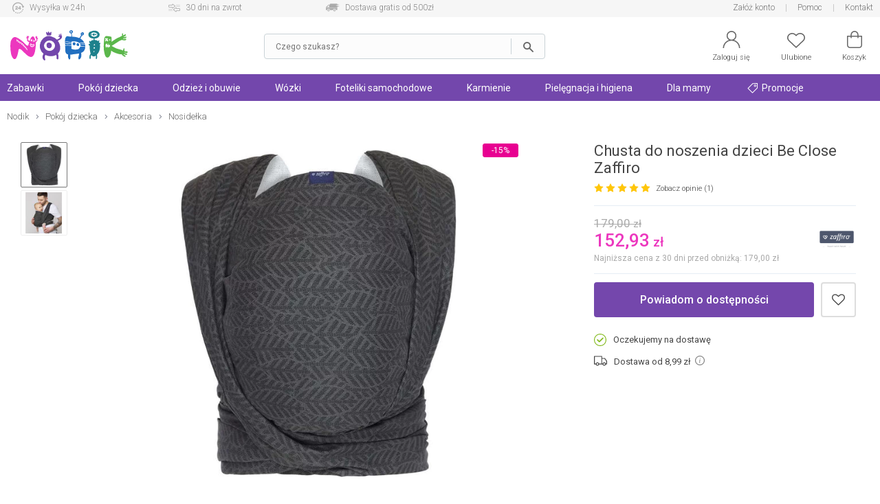

--- FILE ---
content_type: text/html; charset=UTF-8
request_url: https://nodik.pl/chusta-do-noszenia-dzieci-be-close-zaffiro-grafitowe-liscie-p-36930.html
body_size: 24808
content:
<!DOCTYPE html>
<html dir="LTR" lang="pl">
    <head>
        <meta http-equiv="Content-Type" content="text/html; charset=utf-8">
                <title>Chusta do noszenia dzieci Be Close Zaffiro - Grafitowe liście</title>
        <meta name="description" content="Chusta do noszenia dzieci Be Close Zaffiro - Grafitowe liście w sklepie Nodik.pl! Sprawdź Chusta do noszenia dzieci Be Close Zaffiro - Grafitowe liście oraz wiele innych produktów na Nodik.pl!">
            <script>
        window.dataLayer = window.dataLayer || [];
        window._ga_product = new Map();
        dataLayer.push({'pageType': 'Product page','visitorLoginState': 'Not Logged','idsShowProducts': [36930],'productsValue': 152.93,'categoryProducts': 'Pokój dziecka / Akcesoria / Nosidełka'});
        
                    _ga_product.set(36930, {'id':36930, 'name': 'Chusta do noszenia dzieci Be Close Zaffiro', 'category': 'Pokój dziecka / Akcesoria / Nosidełka', 'brand': 'Zaffiro', 'price': '152.93', 'list': 'Strona produktu', 'dimension2': 'Oczekujemy na dostawę'});
            dataLayer.push({
                'ecommerce': {
                    'currency': 'PLN',
                    'detail': {
                        'actionField': {'list': 'Strona produktu'},
                        'products': [{
                                'id': '36930',
                                'name': 'Chusta do noszenia dzieci Be Close Zaffiro',
                                'brand': 'Zaffiro',
                                'price': '152.93',
                                'category': 'Pokój dziecka / Akcesoria / Nosidełka',
                                'dimension2': 'Oczekujemy na dostawę'
                            }]
                    }
                }
            });
        

        (function(w,d,s,l,i){w[l]=w[l]||[];w[l].push({'gtm.start': new Date().getTime(),event:'gtm.js'});var f=d.getElementsByTagName(s)[0], j=d.createElement(s),dl=l!='dataLayer'?'&l='+l:'';j.async=true;j.src='https://www.googletagmanager.com/gtm.js?id='+i+dl;f.parentNode.insertBefore(j,f); })(window,document,'script','dataLayer','GTM-5QGBW5K');
        </script>
        <meta name="viewport" content="width=device-width, initial-scale=1, minimum-scale=1">
        <link href="https://cdn.nodik.pl/" rel="dns-prefetch">
<link href="https://images.nodik.pl" rel="dns-prefetch">
<link href="//fonts.googleapis.com" rel="dns-prefetch">
<link href="//fonts.gstatic.com" rel="dns-prefetch">
<link href="//googleadservices.com" rel="dns-prefetch">
<link href="//googleads.g.doubleclick.net" rel="dns-prefetch">
        <base href="https://nodik.pl/">
        <link rel="alternate" type="application/rss+xml" title="Nowe produkty" href="https://nodik.pl/rss/nowe_produkty.xml">
        <link rel="shortcut icon" href="favicon.ico?v=2" type="image/x-icon">
        <link rel="preload" as="font" href="templates/shop/fonts/svg-icons4.woff" type="font/woff" crossorigin="anonymous">
        <!-- load google fonts -->
                <link rel="preconnect" href="https://fonts.gstatic.com" crossorigin>
                <link rel="preload" as="style" href="https://fonts.googleapis.com/css2?family=Roboto:ital,wght@0,300;0,400;0,500;0,700;1,300;1,400&display=swap">
                <link rel="stylesheet" href="https://fonts.googleapis.com/css2?family=Roboto:ital,wght@0,300;0,400;0,500;0,700;1,300;1,400&display=swap">
                <!-- end load fonts -->        <link rel="stylesheet" type="text/css" href="templates/shop/dist/style-1709386450.min.css">
        <meta name="robots" content="index, follow"><link rel="canonical" href="https://nodik.pl/chusta-do-noszenia-dzieci-be-close-zaffiro-grafitowe-liscie-p-36930.html">
    <meta property="og:title" content="Chusta do noszenia dzieci Be Close Zaffiro - Grafitowe liście">
    <meta property="og:description" content="Chusta do noszenia dzieci Be Close Zaffiro - Grafitowe liście w sklepie Nodik.pl! Sprawdź Chusta do noszenia dzieci Be Close Zaffiro - Grafitowe liście oraz wiele innych produktów na Nodik.pl!">
    <meta property="og:locale" content="pl_PL">
    <meta property="og:url" content="https://nodik.pl/chusta-do-noszenia-dzieci-be-close-zaffiro-grafitowe-liscie-p-36930.html">
    <meta property="og:type" content="product">
    <meta property="og:image" content="https://cdn.nodik.pl/p/v1/small/7dbc3bf253770cfa4f9edf4c609c275c.jpg">
                            <style >[wire\:loading], [wire\:loading\.delay], [wire\:loading\.inline-block], [wire\:loading\.inline], [wire\:loading\.block], [wire\:loading\.flex], [wire\:loading\.table], [wire\:loading\.grid], [wire\:loading\.inline-flex] {display: none;}[wire\:loading\.delay\.shortest], [wire\:loading\.delay\.shorter], [wire\:loading\.delay\.short], [wire\:loading\.delay\.long], [wire\:loading\.delay\.longer], [wire\:loading\.delay\.longest] {display:none;}[wire\:offline] {display: none;}[wire\:dirty]:not(textarea):not(input):not(select) {display: none;}input:-webkit-autofill, select:-webkit-autofill, textarea:-webkit-autofill {animation-duration: 50000s;animation-name: livewireautofill;}@keyframes livewireautofill { from {} }</style>    </head>
    <body>
            <noscript><iframe src="https://www.googletagmanager.com/ns.html?id=GTM-5QGBW5K" height="0" width="0" style="display:none;visibility:hidden"></iframe></noscript>
            <script>window.isMobile = false;</script>
                <header id="header">
            <div id="header-top-bar">
                <div class="container">
                    <div class="left">
    <a href="https://nodik.pl/dostepnosc-i-czas-dostawy-h-4.html" class="icon1">Wysyłka w 24h</a>
    <a href="https://nodik.pl/mozliwosc-zwrotu-towarow-h-13.html" class="icon2">30 dni na zwrot</a>
    <a href="https://nodik.pl/koszty-wysylki-h-23.html" class="icon3">Dostawa gratis od 500zł</a>
</div>
<div class="right">
    
    
    <a href="https://nodik.pl/create_account.php" class="notablet">Załóż konto</a>
    
    <a href="https://nodik.pl/pomoc-h-0.html" title="Pomoc">Pomoc</a>
    <a href="https://nodik.pl/kontakt-h-25.html" title="Kontakt">Kontakt</a>
</div>                </div>
            </div>

            <div id="header-main">
                <div class="container">
                    <div id="header-mobile-nav-menu">
                        <a class="i_menu" href="#main_menu">
                            <svg viewBox="0 0 26 26" xmlns="http://www.w3.org/2000/svg"><path d="M0 4.967a.8125.96697 0 01.8125-.96697h24.375a.8125.96697 0 010 1.9339H.8125A.8125.96697 0 010 4.96696zM25.188 13H.813a.8125.96697 0 000 1.9339h24.375a.8125.96697 0 000-1.9339zM13 22H.812a.8125.96697 0 000 1.9339H13A.8125.96697 0 0013 22z"/></svg>
                        </a>
                    </div>
                    <div id="header-logo" >
                                                <a href="https://nodik.pl" ><img src="images/gfx/logo.svg?cache=3" width="316" height="81" alt="Sklep z zabawkami Nodik" title="Powrót na stronę główną NODIK.pl" class="logo" ></a>
                    </div>

                    
                                            <div wire:id="b3Z98p1KTshvHzD8LHQv" wire:initial-data="{&quot;fingerprint&quot;:{&quot;id&quot;:&quot;b3Z98p1KTshvHzD8LHQv&quot;,&quot;name&quot;:&quot;autocomplete-search&quot;,&quot;locale&quot;:&quot;pl&quot;,&quot;path&quot;:&quot;chusta-do-noszenia-dzieci-be-close-zaffiro-grafitowe-liscie-p-36930.html&quot;,&quot;method&quot;:&quot;GET&quot;,&quot;v&quot;:&quot;acj&quot;},&quot;effects&quot;:{&quot;listeners&quot;:[&quot;toggleState&quot;]},&quot;serverMemo&quot;:{&quot;children&quot;:[],&quot;errors&quot;:[],&quot;htmlHash&quot;:&quot;77d9ebb9&quot;,&quot;data&quot;:{&quot;opened&quot;:false,&quot;hasSuggestions&quot;:false,&quot;minimalInputCharacterCount&quot;:2,&quot;term&quot;:&quot;&quot;,&quot;type&quot;:&quot;products&quot;,&quot;types&quot;:[&quot;products&quot;,&quot;categories&quot;,&quot;manufacturers&quot;],&quot;isMobile&quot;:false,&quot;lastValidTerm&quot;:&quot;&quot;},&quot;dataMeta&quot;:[],&quot;checksum&quot;:&quot;27c5417bb44ca674a820fa31e95fbad179c868dd3a376ff1f00c8c3750a49700&quot;}}" id="autocomplete-search-container" class="">
    <div id="autocomplete-search-input">
        <div class="back" wire:click="toggleState()"></div>
        <form wire:loading.class="loading" id="autocomplete-search-form" name="autocomplete-search-form" method="get" action="/" autocomplete="off">
            <input
                id="autocomplete-search-term"
                type="text"
                name="q"
                placeholder="Czego szukasz?"
                autocomplete="off"
                wire:model.debounce.200ms="term"
                                    wire:click="toggleState()"
                                required>
            <button type="submit" class="submit"></button>
        </form>
        <button type="button" class="clear" wire:click="clearTerm()"></button>
    </div>
    </div>

<!-- Livewire Component wire-end:b3Z98p1KTshvHzD8LHQv -->                        <div id="header-user-menu">

                            <div id="header-find">
                                <a href="javascript:void(0)" class="i_search" onClick="Livewire.emitTo('autocomplete-search', 'toggleState')">
                                    <svg viewBox="0 0 26 26" xmlns="http://www.w3.org/2000/svg"><path d="M23.761 23.607l-5.9154-5.9152a8.9199 8.9196 0 002.0798-5.7298c0-4.9415-4.021-8.9624-8.9627-8.9624S2 7.0204 2 11.962c0 4.9415 4.021 8.9624 8.9627 8.9624 2.1796 0 4.1758-.78217 5.7321-2.0776l5.9133 5.9131a.81275.81272 0 001.1529 0 .81479.81476 0 000-1.1529zM3.63 11.962c0-4.0432 3.2897-7.3328 7.3331-7.3328s7.3331 3.2896 7.3331 7.3328-3.2897 7.3328-7.3331 7.3328S3.63 16.0052 3.63 11.962z"/></svg>
                                    <span>Szukaj</span>
                                </a>
                            </div>

                            <div id="header-account" class="nophone">
                                <a rel="nofollow" href="https://nodik.pl/account.php">
                                    <svg viewBox="0 0 26 26" xmlns="http://www.w3.org/2000/svg"><path d="M13 0C9.0574 0 5.8522 3.202 5.8522 7.1432c0 2.4411 1.2314 4.5985 3.1044 5.888l.31865.21935-.36635.12588c-1.7684.61002-3.3886 1.6173-4.7511 2.9793-2.3166 2.3158-3.608 5.3772-3.6578 8.6443h1.5932c.10506-5.9222 4.9574-10.712 10.907-10.712 5.9492 0 10.802 4.7894 10.907 10.712h1.5932c-.04983-3.267-1.3412-6.3284-3.6578-8.6443-1.3625-1.362-2.9827-2.3693-4.7511-2.9793l-.36635-.12588.31865-.21935c1.873-1.2896 3.1044-3.4469 3.1044-5.888C20.1482 3.2021 16.9431 0 13.0004 0zm0 1.5926c3.0603 0 5.5524 2.4912 5.5524 5.5503S16.0602 12.6952 13 12.6952c-3.0603 0-5.5524-2.4932-5.5524-5.5523S9.9398 1.5926 13 1.5926z"/></svg>
                                    <span>Zaloguj się</span>
                                </a>
                            </div>
                            <div id="header-wishlist">
                                <a rel="nofollow" href="https://nodik.pl/wishlist.php">
                                    <svg viewBox="0 0 26 26" xmlns="http://www.w3.org/2000/svg"><path d="M7.2267 3c-1.8443.000036-3.6886.66734-5.0916 2.0017C.7565 6.3129 0 8.0473 0 9.8907c0 1.8439.75647 3.5781 2.1352 4.8898l.000102.000102 10.319 9.7965c.14708.14008.34247.2181.54558.21775h.0002c.19651 0 .39231-.0723.54587-.21815l10.319-9.7963c1.3785-1.3115 2.1353-3.0459 2.1353-4.8895s-.75683-3.5779-2.1353-4.889c-2.8049-2.6692-7.3764-2.6692-10.182-.00052l-.68229.64802-.68159-.64774c-1.4031-1.3345-3.2474-2.0017-5.0916-2.0017zm11.546 1.5769c1.4476 0 2.8954.52476 3.9985 1.5742 1.0568 1.0053 1.6422 2.3354 1.6422 3.7401 0 1.4046-.58544 2.7344-1.6419 3.7396h-.000099l-9.7718 9.2776-9.7716-9.2773c-1.0571-1.0052-1.6423-2.3353-1.6423-3.7398 0-1.4045.58521-2.7347 1.6423-3.7401 1.103-1.0496 2.551-1.5735 3.998-1.5735 1.4472 0 2.8959.52455 3.9988 1.5741l.000101.000101 1.2283 1.1666c.30706.29195.78554.29195 1.0926 0l1.2285-1.1673c1.1032-1.0495 2.5508-1.5742 3.9983-1.5742z"/></svg>
                                    <span>Ulubione</span>
                                    <div class="wish-count ">0</div>
                                </a>
                            </div>
                            <div id="header-basket">
                                <a rel="nofollow" class="shopping-cart-link" href="https://nodik.pl/shopping_cart.php" title="Koszyk">
                                    <svg viewBox="0 0 26 26" xmlns="http://www.w3.org/2000/svg"><path d="M6.2786 25h13.443c2.3593 0 4.2786-1.9462 4.2786-4.3385V7.6925c0-.42308-.34138-.76923-.75862-.76923h-4.5517v-1.1538c0-3.1808-2.5528-5.7692-5.6897-5.7692-3.1369 0-5.6897 2.5885-5.6897 5.7692v1.1538h-4.5517c-.41724 0-.75862.34615-.75862.76923v12.969c0 2.3923 1.9193 4.3385 4.2786 4.3385zm2.549-19.231c0-2.3346 1.87-4.2308 4.1724-4.2308s4.1724 1.8962 4.1724 4.2308v1.1538H8.8276zM3.5173 8.4613h3.7931v1.4472c0 .42308.34138.76923.75862.76923.41724 0 .75862-.34615.75862-.76923V8.4613h8.3448v1.4472c0 .42308.34138.76923.75862.76923.41724 0 .75862-.34615.75862-.76923V8.4613h3.7931v12.2c0 1.5423-1.2403 2.8-2.7614 2.8h-13.443c-1.521 0-2.7614-1.2577-2.7614-2.8z" data-original="#000000"/></svg>
                                    <span>Koszyk</span>
                                    <div class="basket-count ">0</div>
                                </a>
                            </div>

                        </div>
                                    </div>
            </div>
        </header>

        
            <div id="header-nav">
                <div class="container">
                    <script>
    var contact_link = 'https://nodik.pl/kontakt-h-25.html';
</script>

<script>
    window.categoryList = '[{"id":2,"name":"Zabawki","parent_id":0,"href":"https:\/\/nodik.pl\/zabawki-c-2.html","children":[{"id":179,"name":"Dla niemowl\u0105t","parent_id":2,"href":"https:\/\/nodik.pl\/zabawki-dla-niemowlat-c-179.html","children":[{"id":27,"name":"Do k\u0105pieli","parent_id":179,"href":"https:\/\/nodik.pl\/zabawki-do-kapieli-c-27.html"},{"id":185,"name":"Interaktywne","parent_id":179,"href":"https:\/\/nodik.pl\/zabawki-interaktywne-dla-niemowlat-c-185.html"},{"id":67,"name":"Do raczkowania","parent_id":179,"href":"https:\/\/nodik.pl\/zabawki-do-raczkowania-c-67.html"},{"id":62,"name":"Do w\u00f3zka i \u0142\u00f3\u017ceczka","parent_id":179,"href":"https:\/\/nodik.pl\/zabawki-do-wozka-i-lozeczka-c-62.html"},{"id":180,"name":"Grzechotki i gryzaki","parent_id":179,"href":"https:\/\/nodik.pl\/grzechotki-i-gryzaki-c-180.html","children":[{"id":20,"name":"Grzechotki","parent_id":180,"href":"https:\/\/nodik.pl\/grzechotki-c-20.html"},{"id":19,"name":"Gryzaki","parent_id":180,"href":"https:\/\/nodik.pl\/gryzaki-c-19.html"}]},{"id":12,"name":"Karuzele","parent_id":179,"href":"https:\/\/nodik.pl\/karuzele-nad-lozeczko-c-12.html"},{"id":63,"name":"Projektory i pozytywki","parent_id":179,"href":"https:\/\/nodik.pl\/projektory-i-pozytywki-c-63.html"},{"id":21,"name":"Maty edukacyjne","parent_id":179,"href":"https:\/\/nodik.pl\/maty-edukacyjne-c-21.html"},{"id":18,"name":"Pluszowe","parent_id":179,"href":"https:\/\/nodik.pl\/zabawki-pluszowe-c-18.html"},{"id":269,"name":"Sensoryczne","parent_id":179,"href":"https:\/\/nodik.pl\/sensoryczne-c-269.html"},{"id":184,"name":"Sortery i uk\u0142adanki","parent_id":179,"href":"https:\/\/nodik.pl\/sortery-i-ukladanki-c-184.html"},{"id":98,"name":"Stoliki edukacyjne","parent_id":179,"href":"https:\/\/nodik.pl\/stoliki-edukacyjne-c-98.html"},{"id":95,"name":"Chodziki i pchacze","parent_id":179,"href":"https:\/\/nodik.pl\/chodziki-i-pchacze-c-95.html"},{"id":265,"name":"Je\u017adziki","parent_id":179,"href":"https:\/\/nodik.pl\/jezdziki-c-265.html"},{"id":272,"name":"Na biegunach","parent_id":179,"href":"https:\/\/nodik.pl\/koniki-na-biegunach-c-272.html"},{"id":286,"name":"Drewniane","parent_id":179,"href":"https:\/\/nodik.pl\/drewniane-c-286.html"}]},{"id":74,"name":"Samochody i pojazdy","parent_id":2,"href":"https:\/\/nodik.pl\/samochody-i-pojazdy-c-74.html","children":[{"id":38,"name":"Gara\u017ce i tory","parent_id":74,"href":"https:\/\/nodik.pl\/garaze-i-tory-c-38.html","children":[{"id":175,"name":"Tory samochodowe","parent_id":38,"href":"https:\/\/nodik.pl\/tory-samochodowe-c-175.html"},{"id":81,"name":"Gara\u017ce i parkingi","parent_id":38,"href":"https:\/\/nodik.pl\/garaze-i-parkingi-c-81.html"}]},{"id":82,"name":"Kolejki, poci\u0105gi","parent_id":74,"href":"https:\/\/nodik.pl\/kolejki-pociagi-c-82.html","children":[{"id":90,"name":"Lokomotywy","parent_id":82,"href":"https:\/\/nodik.pl\/lokomotywy-c-90.html"},{"id":91,"name":"Tory","parent_id":82,"href":"https:\/\/nodik.pl\/tory-kolejowe-c-91.html"}]},{"id":170,"name":"Budowlane","parent_id":74,"href":"https:\/\/nodik.pl\/zabawki-budowlane-c-170.html"},{"id":73,"name":"Samoloty","parent_id":74,"href":"https:\/\/nodik.pl\/zabawki-samoloty-c-73.html"},{"id":28,"name":"Samochody","parent_id":74,"href":"https:\/\/nodik.pl\/samochody-c-28.html","children":[{"id":88,"name":"Dla starszak\u00f3w","parent_id":28,"href":"https:\/\/nodik.pl\/samochody-dla-starszakow-c-88.html"},{"id":87,"name":"Dla maluszk\u00f3w","parent_id":28,"href":"https:\/\/nodik.pl\/samochody-dla-maluszkow-c-87.html"},{"id":264,"name":"Akumulatorowe","parent_id":28,"href":"https:\/\/nodik.pl\/akumulatorowe-c-264.html"},{"id":89,"name":"Z bajek","parent_id":28,"href":"https:\/\/nodik.pl\/samochody-z-bajek-c-89.html"}]}]},{"id":56,"name":"Lalki i akcesoria","parent_id":2,"href":"https:\/\/nodik.pl\/lalki-i-akcesoria-c-56.html","children":[{"id":59,"name":"Lalki Barbie","parent_id":56,"href":"https:\/\/nodik.pl\/lalki-barbie-c-59.html"},{"id":103,"name":"Lalki z bajek","parent_id":56,"href":"https:\/\/nodik.pl\/lalki-z-bajek-c-103.html"},{"id":102,"name":"Lalki bobasy","parent_id":56,"href":"https:\/\/nodik.pl\/lalki-bobasy-c-102.html"},{"id":60,"name":"Akcesoria dla lalek","parent_id":56,"href":"https:\/\/nodik.pl\/akcesoria-dla-lalek-c-60.html","children":[{"id":163,"name":"Ubranka dla lalek","parent_id":60,"href":"https:\/\/nodik.pl\/ubranka-dla-lalek-c-163.html"},{"id":164,"name":"Mebelki dla lalek","parent_id":60,"href":"https:\/\/nodik.pl\/mebelki-dla-lalek-c-164.html"},{"id":166,"name":"W\u00f3zki dla lalek","parent_id":60,"href":"https:\/\/nodik.pl\/wozki-dla-lalek-c-166.html"},{"id":167,"name":"Pojazdy dla lalek","parent_id":60,"href":"https:\/\/nodik.pl\/pojazdy-dla-lalek-c-167.html"},{"id":43,"name":"Domki dla lalek","parent_id":60,"href":"https:\/\/nodik.pl\/domki-dla-lalek-c-43.html"},{"id":176,"name":"Pozosta\u0142e","parent_id":60,"href":"https:\/\/nodik.pl\/pozostale-akcesoria-dla-lalek-c-176.html"}]}]},{"id":41,"name":"Ogr\u00f3d i sport","parent_id":2,"href":"https:\/\/nodik.pl\/ogrod-i-sport-c-41.html","children":[{"id":64,"name":"Rowerki i pojazdy","parent_id":41,"href":"https:\/\/nodik.pl\/rowerki-i-pojazdy-c-64.html","children":[{"id":158,"name":"Rowerki","parent_id":64,"href":"https:\/\/nodik.pl\/rowerki-c-158.html"},{"id":159,"name":"Hulajnogi","parent_id":64,"href":"https:\/\/nodik.pl\/hulajnogi-c-159.html"},{"id":340,"name":"Rolki","parent_id":64,"href":"https:\/\/nodik.pl\/rolki-c-340.html"},{"id":263,"name":"Je\u017adziki i pojazdy","parent_id":64,"href":"https:\/\/nodik.pl\/jezdziki-i-pojazdy-c-263.html"},{"id":160,"name":"Akcesoria","parent_id":64,"href":"https:\/\/nodik.pl\/akcesoria-do-rowerkow-i-hulajnog-c-160.html"},{"id":344,"name":"Deskorolki","parent_id":64,"href":"https:\/\/nodik.pl\/deskorolki-c-344.html"}]},{"id":108,"name":"Place zabaw","parent_id":41,"href":"https:\/\/nodik.pl\/place-zabaw-c-108.html"},{"id":106,"name":"Do piasku","parent_id":41,"href":"https:\/\/nodik.pl\/zabawki-do-piasku-c-106.html"},{"id":274,"name":"Wodne","parent_id":41,"href":"https:\/\/nodik.pl\/zabawki-wodne-c-274.html"},{"id":107,"name":"Sportowe","parent_id":41,"href":"https:\/\/nodik.pl\/zabawy-sportowe-c-107.html"},{"id":178,"name":"Pozosta\u0142e","parent_id":41,"href":"https:\/\/nodik.pl\/pozostale-zabawy-ogrodowe-c-178.html"},{"id":419,"name":"Hu\u015btawki ogrodowe","parent_id":41,"href":"https:\/\/nodik.pl\/hustawki-ogrodowe-c-419.html"},{"id":420,"name":"Trampoliny","parent_id":41,"href":"https:\/\/nodik.pl\/trampoliny-c-420.html"},{"id":421,"name":"Hamaki","parent_id":41,"href":"https:\/\/nodik.pl\/hamaki-c-421.html"}]},{"id":39,"name":"Klocki","parent_id":2,"href":"https:\/\/nodik.pl\/klocki-c-39.html","children":[{"id":86,"name":"LEGO","parent_id":39,"href":"https:\/\/nodik.pl\/klocki-lego-c-86.html"},{"id":85,"name":"Dla maluch\u00f3w","parent_id":39,"href":"https:\/\/nodik.pl\/klocki-dla-maluchow-c-85.html"},{"id":168,"name":"Plastikowe","parent_id":39,"href":"https:\/\/nodik.pl\/klocki-plastikowe-c-168.html"},{"id":169,"name":"Konstrukcyjne","parent_id":39,"href":"https:\/\/nodik.pl\/klocki-konstrukcyjne-c-169.html"}]},{"id":181,"name":"Edukacyjne","parent_id":2,"href":"https:\/\/nodik.pl\/zabawki-edukacyjne-c-181.html","children":[{"id":54,"name":"Interaktywne","parent_id":181,"href":"https:\/\/nodik.pl\/zabawki-interaktywne-c-54.html","children":[{"id":83,"name":"Dla maluszka","parent_id":54,"href":"https:\/\/nodik.pl\/zabawki-interaktywne-dla-maluszka-c-83.html"},{"id":84,"name":"Dla starszak\u00f3w","parent_id":54,"href":"https:\/\/nodik.pl\/zabawki-interaktywne-dla-starszakow-c-84.html"}]},{"id":69,"name":"Plastyczne","parent_id":181,"href":"https:\/\/nodik.pl\/zabawki-plastyczne-c-69.html","children":[{"id":245,"name":"Kreatywne","parent_id":69,"href":"https:\/\/nodik.pl\/kreatywne-c-245.html"},{"id":243,"name":"Ciastolina","parent_id":69,"href":"https:\/\/nodik.pl\/ciastolina-c-243.html"}]},{"id":182,"name":"Muzyczne","parent_id":181,"href":"https:\/\/nodik.pl\/zabawki-muzyczne-c-182.html"},{"id":183,"name":"Nauka i do\u015bwiadczenia","parent_id":181,"href":"https:\/\/nodik.pl\/nauka-i-doswiadczenia-c-183.html"}]},{"id":105,"name":"Odgrywanie r\u00f3l","parent_id":2,"href":"https:\/\/nodik.pl\/zabawy-w-odgrywanie-rol-c-105.html","children":[{"id":42,"name":"Kuchnia i dom","parent_id":105,"href":"https:\/\/nodik.pl\/zabawki-kuchnia-i-dom-c-42.html"},{"id":186,"name":"Majsterkowanie","parent_id":105,"href":"https:\/\/nodik.pl\/zabawki-do-majsterkowania-c-186.html"},{"id":188,"name":"Zawody","parent_id":105,"href":"https:\/\/nodik.pl\/zabawa-w-zawody-c-188.html"},{"id":187,"name":"Postacie z bajek","parent_id":105,"href":"https:\/\/nodik.pl\/przebrania-postacie-z-bajek-c-187.html"},{"id":104,"name":"Pistolety","parent_id":105,"href":"https:\/\/nodik.pl\/pistolety-c-104.html"}]},{"id":40,"name":"Gry i puzzle","parent_id":2,"href":"https:\/\/nodik.pl\/gry-i-puzzle-c-40.html","children":[{"id":65,"name":"Gry","parent_id":40,"href":"https:\/\/nodik.pl\/gry-c-65.html","children":[{"id":189,"name":"Planszowe","parent_id":65,"href":"https:\/\/nodik.pl\/gry-planszowe-c-189.html"},{"id":101,"name":"Elektroniczne","parent_id":65,"href":"https:\/\/nodik.pl\/gry-elektroniczne-c-101.html"},{"id":99,"name":"Edukacyjne","parent_id":65,"href":"https:\/\/nodik.pl\/gry-edukacyjne-c-99.html"},{"id":100,"name":"Zr\u0119czno\u015bciowe","parent_id":65,"href":"https:\/\/nodik.pl\/gry-zrecznosciowe-c-100.html"},{"id":244,"name":"Towarzyskie","parent_id":65,"href":"https:\/\/nodik.pl\/gry-towarzyskie-c-244.html"}]},{"id":66,"name":"Puzzle i uk\u0142adanki","parent_id":40,"href":"https:\/\/nodik.pl\/puzzle-i-ukladanki-c-66.html"}]},{"id":61,"name":"Figurki z bajek","parent_id":2,"href":"https:\/\/nodik.pl\/figurki-z-bajek-c-61.html"},{"id":262,"name":"Hity z ekranu TV","parent_id":2,"href":"https:\/\/nodik.pl\/hity-z-ekranu-tv-c-262.html"}]},{"id":47,"name":"Pok\u00f3j dziecka","parent_id":0,"href":"https:\/\/nodik.pl\/pokoj-dziecka-c-47.html","children":[{"id":222,"name":"\u0141\u00f3\u017ceczka","parent_id":47,"href":"https:\/\/nodik.pl\/lozeczka-dla-dzieci-c-222.html","children":[{"id":48,"name":"\u0141\u00f3\u017ceczka turystyczne","parent_id":222,"href":"https:\/\/nodik.pl\/lozeczka-turystyczne-c-48.html"},{"id":223,"name":"\u0141\u00f3\u017ceczka dostawne","parent_id":222,"href":"https:\/\/nodik.pl\/lozeczka-dostawne-dla-dzieci-c-223.html"},{"id":224,"name":"Kojce","parent_id":222,"href":"https:\/\/nodik.pl\/kojce-dla-dzieci-c-224.html"},{"id":227,"name":"Ko\u0142yski i kosze","parent_id":222,"href":"https:\/\/nodik.pl\/kolyski-i-kosze-dla-dzieci-c-227.html"},{"id":120,"name":"Materace","parent_id":222,"href":"https:\/\/nodik.pl\/materace-do-lozeczek-c-120.html"}]},{"id":119,"name":"Po\u015bciel","parent_id":47,"href":"https:\/\/nodik.pl\/posciel-dla-dzieci-c-119.html","children":[{"id":153,"name":"Komplety","parent_id":119,"href":"https:\/\/nodik.pl\/komplety-poscieli-dla-dzieci-c-153.html"},{"id":121,"name":"Poduszki i kliny","parent_id":119,"href":"https:\/\/nodik.pl\/poduszki-i-kliny-c-121.html"},{"id":154,"name":"Prze\u015bcierad\u0142a","parent_id":119,"href":"https:\/\/nodik.pl\/przescieradla-dla-dzieci-c-154.html"},{"id":155,"name":"Ochraniacze","parent_id":119,"href":"https:\/\/nodik.pl\/ochraniacze-do-lozeczek-c-155.html"}]},{"id":9,"name":"Bezpiecze\u0144stwo","parent_id":47,"href":"https:\/\/nodik.pl\/bezpieczenstwo-dzieci-c-9.html","children":[{"id":15,"name":"Nianie elektroniczne","parent_id":9,"href":"https:\/\/nodik.pl\/nianie-elektroniczne-c-15.html"},{"id":136,"name":"Zabezpieczenia","parent_id":9,"href":"https:\/\/nodik.pl\/zabezpieczenia-do-domu-c-136.html"},{"id":137,"name":"Bramki i barierki","parent_id":9,"href":"https:\/\/nodik.pl\/bramki-i-barierki-c-137.html"},{"id":138,"name":"Szelki i kaski","parent_id":9,"href":"https:\/\/nodik.pl\/szelki-i-kaski-c-138.html"}]},{"id":225,"name":"Akcesoria","parent_id":47,"href":"https:\/\/nodik.pl\/akcesoria-do-pokoju-c-225.html","children":[{"id":80,"name":"Noside\u0142ka","parent_id":225,"href":"https:\/\/nodik.pl\/nosidelka-c-80.html"},{"id":228,"name":"Lampki i projektory","parent_id":225,"href":"https:\/\/nodik.pl\/lampki-i-projektory-c-228.html"},{"id":97,"name":"Dekoracje","parent_id":225,"href":"https:\/\/nodik.pl\/dekoracje-c-97.html"},{"id":117,"name":"Plecaki i torby","parent_id":225,"href":"https:\/\/nodik.pl\/plecaki-i-torby-dla-dzieci-c-117.html"},{"id":259,"name":"Pude\u0142ka i organizery","parent_id":225,"href":"https:\/\/nodik.pl\/pudelka-i-organizery-c-259.html"},{"id":92,"name":"Pozosta\u0142e akcesoria","parent_id":225,"href":"https:\/\/nodik.pl\/pozostale-akcesoria-do-pokoju-c-92.html"}]},{"id":55,"name":"Le\u017caczki i bujaczki","parent_id":47,"href":"https:\/\/nodik.pl\/lezaczki-i-bujaczki-c-55.html","children":[{"id":219,"name":"Le\u017caczki","parent_id":55,"href":"https:\/\/nodik.pl\/lezaczki-c-219.html"},{"id":218,"name":"Hu\u015btawki","parent_id":55,"href":"https:\/\/nodik.pl\/hustawki-c-218.html"}]},{"id":51,"name":"Krzese\u0142ka do karmienia","parent_id":47,"href":"https:\/\/nodik.pl\/krzeselka-do-karmienia-c-51.html","children":[{"id":221,"name":"Siedziska na krzes\u0142o","parent_id":51,"href":"https:\/\/nodik.pl\/siedziska-na-krzeslo-c-221.html"},{"id":220,"name":"Wysokie","parent_id":51,"href":"https:\/\/nodik.pl\/krzeselka-do-karmienia-wysokie-c-220.html"}]}]},{"id":305,"name":"Odzie\u017c i obuwie","parent_id":0,"href":"https:\/\/nodik.pl\/odziez-i-obuwie-c-305.html","children":[{"id":306,"name":"Odzie\u017c ch\u0142opi\u0119ca","parent_id":305,"href":"https:\/\/nodik.pl\/odziez-chlopieca-c-306.html","children":[{"id":310,"name":"Kurtki","parent_id":306,"href":"https:\/\/nodik.pl\/kurtki-c-310.html"},{"id":311,"name":"Bluzy","parent_id":306,"href":"https:\/\/nodik.pl\/bluzy-c-311.html"},{"id":312,"name":"Koszulki","parent_id":306,"href":"https:\/\/nodik.pl\/koszulki-c-312.html"},{"id":313,"name":"Bielizna sportowa","parent_id":306,"href":"https:\/\/nodik.pl\/bielizna-sportowa-c-313.html"},{"id":314,"name":"Komplety dresowe","parent_id":306,"href":"https:\/\/nodik.pl\/komplety-dresowe-c-314.html"},{"id":315,"name":"Spodnie","parent_id":306,"href":"https:\/\/nodik.pl\/spodnie-c-315.html"},{"id":316,"name":"Szorty i spodenki","parent_id":306,"href":"https:\/\/nodik.pl\/szorty-i-spodenki-c-316.html"},{"id":317,"name":"Stroje pi\u0142karskie","parent_id":306,"href":"https:\/\/nodik.pl\/stroje-pilkarskie-c-317.html"},{"id":318,"name":"Skarpetki","parent_id":306,"href":"https:\/\/nodik.pl\/skarpetki-c-318.html"}]},{"id":307,"name":"Odzie\u017c dziewcz\u0119ca","parent_id":305,"href":"https:\/\/nodik.pl\/odziez-dziewczeca-c-307.html","children":[{"id":319,"name":"Kurtki","parent_id":307,"href":"https:\/\/nodik.pl\/kurtki-c-319.html"},{"id":320,"name":"Bluzy","parent_id":307,"href":"https:\/\/nodik.pl\/bluzy-c-320.html"},{"id":321,"name":"Koszulki","parent_id":307,"href":"https:\/\/nodik.pl\/koszulki-c-321.html"},{"id":322,"name":"Bielizna sportowa","parent_id":307,"href":"https:\/\/nodik.pl\/bielizna-sportowa-c-322.html"},{"id":323,"name":"Komplety","parent_id":307,"href":"https:\/\/nodik.pl\/komplety-c-323.html","children":[{"id":324,"name":"Sportowe","parent_id":323,"href":"https:\/\/nodik.pl\/sportowe-c-324.html"},{"id":325,"name":"Dresowe","parent_id":323,"href":"https:\/\/nodik.pl\/dresowe-c-325.html"},{"id":326,"name":"Narciarskie","parent_id":323,"href":"https:\/\/nodik.pl\/narciarskie-c-326.html"}]},{"id":327,"name":"Spodnie i spodenki","parent_id":307,"href":"https:\/\/nodik.pl\/spodnie-i-spodenki-c-327.html"},{"id":328,"name":"Skarpetki","parent_id":307,"href":"https:\/\/nodik.pl\/skarpetki-c-328.html"}]},{"id":308,"name":"Obuwie ch\u0142opi\u0119ce","parent_id":305,"href":"https:\/\/nodik.pl\/obuwie-chlopiece-c-308.html","children":[{"id":329,"name":"Buty lifestyle","parent_id":308,"href":"https:\/\/nodik.pl\/buty-lifestyle-c-329.html"},{"id":330,"name":"Buty pi\u0142karskie","parent_id":308,"href":"https:\/\/nodik.pl\/buty-pilkarskie-c-330.html"},{"id":331,"name":"Buty do biegania","parent_id":308,"href":"https:\/\/nodik.pl\/buty-do-biegania-c-331.html"},{"id":332,"name":"Klapki i sanda\u0142y","parent_id":308,"href":"https:\/\/nodik.pl\/klapki-i-sandaly-c-332.html"}]},{"id":309,"name":"Obuwie dziewcz\u0119ce","parent_id":305,"href":"https:\/\/nodik.pl\/obuwie-dziewczece-c-309.html","children":[{"id":333,"name":"Buty lifestyle","parent_id":309,"href":"https:\/\/nodik.pl\/buty-lifestyle-c-333.html"},{"id":334,"name":"Buty do biegania","parent_id":309,"href":"https:\/\/nodik.pl\/buty-do-biegania-c-334.html"},{"id":335,"name":"Klapki i sanda\u0142y","parent_id":309,"href":"https:\/\/nodik.pl\/klapki-i-sandaly-c-335.html"}]},{"id":336,"name":"Akcesoria","parent_id":305,"href":"https:\/\/nodik.pl\/akcesoria-c-336.html"}]},{"id":49,"name":"W\u00f3zki","parent_id":0,"href":"https:\/\/nodik.pl\/wozki-c-49.html","children":[{"id":50,"name":"W\u00f3zki spacerowe","parent_id":49,"href":"https:\/\/nodik.pl\/wozki-spacerowe-c-50.html","children":[{"id":196,"name":"Parasolki","parent_id":50,"href":"https:\/\/nodik.pl\/wozki-parasolki-c-196.html"},{"id":201,"name":"Sk\u0142adane na p\u0142asko","parent_id":50,"href":"https:\/\/nodik.pl\/wozki-skladane-na-plasko-c-201.html"},{"id":197,"name":"Dla bli\u017aniak\u00f3w","parent_id":50,"href":"https:\/\/nodik.pl\/wozki-spacerowe-dla-blizniakow-c-197.html"},{"id":200,"name":"Opcja 2w1","parent_id":50,"href":"https:\/\/nodik.pl\/wozki-dwufunkcyjne-2w1-c-200.html"},{"id":199,"name":"Trzyko\u0142owe","parent_id":50,"href":"https:\/\/nodik.pl\/wozki-trzykolowe-c-199.html"},{"id":198,"name":"Do biegania","parent_id":50,"href":"https:\/\/nodik.pl\/wozki-do-biegania-c-198.html"}]},{"id":57,"name":"W\u00f3zki wielofunkcyjne","parent_id":49,"href":"https:\/\/nodik.pl\/wozki-wielofunkcyjne-c-57.html","children":[{"id":202,"name":"G\u0142\u0119boko-spacerowe 2w1","parent_id":57,"href":"https:\/\/nodik.pl\/wozki-gleboko-spacerowe-2w1-c-202.html"},{"id":203,"name":"Wielofunkcyjne 3w1","parent_id":57,"href":"https:\/\/nodik.pl\/wozki-3w1-c-203.html"},{"id":204,"name":"Dla bli\u017aniak\u00f3w","parent_id":57,"href":"https:\/\/nodik.pl\/wozki-wielofunkcyjne-dla-blizniakow-c-204.html"}]},{"id":53,"name":"Akcesoria","parent_id":49,"href":"https:\/\/nodik.pl\/akcesoria-do-wozkow-c-53.html","children":[{"id":109,"name":"Gondole","parent_id":53,"href":"https:\/\/nodik.pl\/gondole-do-wozkow-c-109.html"},{"id":110,"name":"Torby i organizery","parent_id":53,"href":"https:\/\/nodik.pl\/torby-i-organizery-c-110.html"},{"id":113,"name":"Parasolki i os\u0142onki","parent_id":53,"href":"https:\/\/nodik.pl\/parasolki-i-oslonki-c-113.html"},{"id":123,"name":"Po\u015bciel i wk\u0142adki","parent_id":53,"href":"https:\/\/nodik.pl\/posciel-i-wkladki-do-wozkow-c-123.html"},{"id":111,"name":"\u015apiworki i mufki","parent_id":53,"href":"https:\/\/nodik.pl\/spiworki-i-mufki-do-wozkow-c-111.html"},{"id":112,"name":"Pozosta\u0142e","parent_id":53,"href":"https:\/\/nodik.pl\/pozostale-akcesoria-do-wozkow-c-112.html"}]}]},{"id":35,"name":"Foteliki samochodowe","parent_id":0,"href":"https:\/\/nodik.pl\/foteliki-samochodowe-c-35.html","children":[{"id":161,"name":"Foteliki wg grup","parent_id":35,"href":"https:\/\/nodik.pl\/foteliki-samochodowe-c-161.html","children":[{"id":34,"name":"0-13 kg","parent_id":161,"href":"https:\/\/nodik.pl\/foteliki-samochodowe-0-13-kg-c-34.html"},{"id":212,"name":"0-18 kg","parent_id":161,"href":"https:\/\/nodik.pl\/foteliki-samochodowe-0-18-kg-c-212.html"},{"id":213,"name":"0-25 kg","parent_id":161,"href":"https:\/\/nodik.pl\/foteliki-samochodowe-0-25-kg-c-213.html"},{"id":214,"name":"0-36 kg","parent_id":161,"href":"https:\/\/nodik.pl\/foteliki-samochodowe-0-36-kg-c-214.html"},{"id":36,"name":"9-18 kg","parent_id":161,"href":"https:\/\/nodik.pl\/foteliki-samochodowe-9-18-kg-c-36.html"},{"id":215,"name":"9-25 kg","parent_id":161,"href":"https:\/\/nodik.pl\/foteliki-samochodowe-9-25-kg-c-215.html"},{"id":216,"name":"9-36 kg","parent_id":161,"href":"https:\/\/nodik.pl\/foteliki-samochodowe-9-36-kg-c-216.html"},{"id":37,"name":"15-36 kg","parent_id":161,"href":"https:\/\/nodik.pl\/foteliki-samochodowe-15-36-kg-c-37.html"},{"id":217,"name":"Norma i-Size","parent_id":161,"href":"https:\/\/nodik.pl\/foteliki-samochodowe-i-size-c-217.html"}]},{"id":52,"name":"Akcesoria","parent_id":35,"href":"https:\/\/nodik.pl\/akcesoria-do-fotelikow-c-52.html","children":[{"id":125,"name":"Bazy do fotelik\u00f3w","parent_id":52,"href":"https:\/\/nodik.pl\/bazy-do-fotelikow-c-125.html"},{"id":141,"name":"Na s\u0142o\u0144ce i deszcz","parent_id":52,"href":"https:\/\/nodik.pl\/na-slonce-i-deszcz-c-141.html"},{"id":143,"name":"Organizery i maty","parent_id":52,"href":"https:\/\/nodik.pl\/organizery-i-maty-do-fotelikow-c-143.html"},{"id":142,"name":"Lusterka","parent_id":52,"href":"https:\/\/nodik.pl\/lusterka-do-samochodu-c-142.html"},{"id":144,"name":"Os\u0142ony i zag\u0142\u00f3wki","parent_id":52,"href":"https:\/\/nodik.pl\/oslony-i-zaglowki-c-144.html"},{"id":127,"name":"Wk\u0142adki do fotelika","parent_id":52,"href":"https:\/\/nodik.pl\/wkladki-do-fotelika-c-127.html"},{"id":126,"name":"\u015apiworki i ochraniacze","parent_id":52,"href":"https:\/\/nodik.pl\/spiworki-i-ochraniacze-do-fotelikow-c-126.html"},{"id":145,"name":"Pozosta\u0142e","parent_id":52,"href":"https:\/\/nodik.pl\/pozostale-akcesoria-do-fotelikow-c-145.html"}]}]},{"id":16,"name":"Karmienie","parent_id":0,"href":"https:\/\/nodik.pl\/karmienie-c-16.html","children":[{"id":190,"name":"Karmienie butelk\u0105","parent_id":16,"href":"https:\/\/nodik.pl\/karmienie-butelka-c-190.html","children":[{"id":4,"name":"Butelki do karmienia","parent_id":190,"href":"https:\/\/nodik.pl\/butelki-do-karmienia-c-4.html","children":[{"id":157,"name":"Butelki","parent_id":4,"href":"https:\/\/nodik.pl\/butelki-c-157.html"},{"id":146,"name":"Zestawy butelek","parent_id":4,"href":"https:\/\/nodik.pl\/zestawy-butelek-c-146.html"}]},{"id":29,"name":"Smoczki do butelek","parent_id":190,"href":"https:\/\/nodik.pl\/smoczki-do-butelek-c-29.html"},{"id":23,"name":"Podgrzewacze","parent_id":190,"href":"https:\/\/nodik.pl\/podgrzewacze-pokarmu-c-23.html"},{"id":192,"name":"Sterylizatory","parent_id":190,"href":"https:\/\/nodik.pl\/sterylizatory-do-butelek-c-192.html"},{"id":193,"name":"Suszarki","parent_id":190,"href":"https:\/\/nodik.pl\/suszarki-do-butelek-i-smoczkow-c-193.html"},{"id":191,"name":"Szczotki do butelek","parent_id":190,"href":"https:\/\/nodik.pl\/szczotki-do-butelek-c-191.html"},{"id":211,"name":"Pojemniki","parent_id":190,"href":"https:\/\/nodik.pl\/pojemniki-na-mleko-w-proszku-c-211.html"},{"id":194,"name":"Akcesoria","parent_id":190,"href":"https:\/\/nodik.pl\/akcesoria-do-butelek-c-194.html"}]},{"id":195,"name":"Samodzielne posi\u0142ki","parent_id":16,"href":"https:\/\/nodik.pl\/samodzielne-posilki-c-195.html","children":[{"id":249,"name":"Urz\u0105dzenia wielofunkcyjne","parent_id":195,"href":"https:\/\/nodik.pl\/urzadzenia-wielofunkcyjne-c-249.html"},{"id":17,"name":"Naczynia i sztu\u0107ce","parent_id":195,"href":"https:\/\/nodik.pl\/naczynia-i-sztucce-c-17.html","children":[{"id":150,"name":"Miseczki i talerzyki","parent_id":17,"href":"https:\/\/nodik.pl\/miseczki-i-talerzyki-c-150.html"},{"id":151,"name":"Sztu\u0107ce","parent_id":17,"href":"https:\/\/nodik.pl\/sztucce-dla-dzieci-c-151.html"},{"id":152,"name":"Zestawy obiadowe","parent_id":17,"href":"https:\/\/nodik.pl\/zestawy-obiadowe-c-152.html"}]},{"id":5,"name":"Kubki","parent_id":195,"href":"https:\/\/nodik.pl\/kubki-dla-dzieci-c-5.html","children":[{"id":148,"name":"Ze s\u0142omk\u0105","parent_id":5,"href":"https:\/\/nodik.pl\/kubki-ze-slomka-c-148.html"},{"id":147,"name":"Z ustnikiem","parent_id":5,"href":"https:\/\/nodik.pl\/kubki-z-ustnikiem-c-147.html"},{"id":149,"name":"360 i otwarte","parent_id":5,"href":"https:\/\/nodik.pl\/kubki-360-i-otwarte-c-149.html"}]},{"id":8,"name":"\u015aliniaki","parent_id":195,"href":"https:\/\/nodik.pl\/sliniaki-c-8.html"},{"id":22,"name":"Pojemniki","parent_id":195,"href":"https:\/\/nodik.pl\/pojemniki-na-jedzenie-c-22.html"},{"id":33,"name":"Gryzaki do podawania pokarmu","parent_id":195,"href":"https:\/\/nodik.pl\/gryzaki-do-podawania-pokarmu-c-33.html"}]},{"id":205,"name":"Karmienie piersi\u0105","parent_id":16,"href":"https:\/\/nodik.pl\/karmienie-piersia-c-205.html","children":[{"id":206,"name":"Laktatory","parent_id":205,"href":"https:\/\/nodik.pl\/laktatory-c-206.html"},{"id":207,"name":"Wk\u0142adki laktacyjne","parent_id":205,"href":"https:\/\/nodik.pl\/wkladki-laktacyjne-c-207.html"},{"id":208,"name":"Os\u0142onki piersi","parent_id":205,"href":"https:\/\/nodik.pl\/oslonki-piersi-c-208.html"},{"id":210,"name":"Przechowywanie mleka","parent_id":205,"href":"https:\/\/nodik.pl\/przechowywanie-mleka-matki-c-210.html"},{"id":209,"name":"Poduszki do karmienia","parent_id":205,"href":"https:\/\/nodik.pl\/poduszki-do-karmienia-c-209.html"}]},{"id":32,"name":"Termoopakowania","parent_id":16,"href":"https:\/\/nodik.pl\/termoopakowania-c-32.html"},{"id":26,"name":"Akcesoria","parent_id":16,"href":"https:\/\/nodik.pl\/akcesoria-do-karmienia-c-26.html"}]},{"id":25,"name":"Piel\u0119gnacja i higiena","parent_id":0,"href":"https:\/\/nodik.pl\/pielegnacja-i-higiena-c-25.html","children":[{"id":93,"name":"K\u0105piel","parent_id":25,"href":"https:\/\/nodik.pl\/kapiel-c-93.html","children":[{"id":235,"name":"Wanienki i foteliki","parent_id":93,"href":"https:\/\/nodik.pl\/wanienki-i-foteliki-c-235.html"},{"id":236,"name":"Maty antypo\u015blizgowe","parent_id":93,"href":"https:\/\/nodik.pl\/maty-antyposlizgowe-c-236.html"},{"id":237,"name":"Zabawki do k\u0105pieli","parent_id":93,"href":"https:\/\/nodik.pl\/zabawki-do-kapieli-c-237.html"},{"id":13,"name":"R\u0119czniki i okrycia","parent_id":93,"href":"https:\/\/nodik.pl\/reczniki-i-okrycia-c-13.html"},{"id":238,"name":"Akcesoria","parent_id":93,"href":"https:\/\/nodik.pl\/akcesoria-do-kapieli-c-238.html"}]},{"id":234,"name":"Urz\u0105dzenia medyczne","parent_id":25,"href":"https:\/\/nodik.pl\/urzadzenia-medyczne-c-234.html","children":[{"id":1,"name":"Sterylizatory","parent_id":234,"href":"https:\/\/nodik.pl\/sterylizatory-c-1.html"},{"id":10,"name":"Termometry","parent_id":234,"href":"https:\/\/nodik.pl\/termometry-dla-dzieci-c-10.html"},{"id":24,"name":"Aspiratory i inhalatory","parent_id":234,"href":"https:\/\/nodik.pl\/aspiratory-i-inhalatory-c-24.html"},{"id":129,"name":"Nawil\u017cacze","parent_id":234,"href":"https:\/\/nodik.pl\/nawilzacze-powietrza-c-129.html"}]},{"id":58,"name":"Nocniki i nak\u0142adki","parent_id":25,"href":"https:\/\/nodik.pl\/nocniki-i-nakladki-c-58.html","children":[{"id":231,"name":"Nocniki tradycyjne","parent_id":58,"href":"https:\/\/nodik.pl\/nocniki-tradycyjne-c-231.html"},{"id":230,"name":"Nocniki interaktywne","parent_id":58,"href":"https:\/\/nodik.pl\/nocniki-interaktywne-c-230.html"},{"id":232,"name":"Nak\u0142adki na sedes","parent_id":58,"href":"https:\/\/nodik.pl\/nakladki-na-sedes-dla-dzieci-c-232.html"},{"id":233,"name":"Podesty i schodki","parent_id":58,"href":"https:\/\/nodik.pl\/podesty-i-schodki-dla-dzieci-c-233.html"}]},{"id":30,"name":"Akcesoria","parent_id":25,"href":"https:\/\/nodik.pl\/akcesoria-c-30.html","children":[{"id":248,"name":"Zestawy piel\u0119gnacyjne","parent_id":30,"href":"https:\/\/nodik.pl\/zestawy-pielegnacyjne-c-248.html"},{"id":239,"name":"C\u0105\u017cki i no\u017cyczki","parent_id":30,"href":"https:\/\/nodik.pl\/cazki-i-nozyczki-dla-dzieci-c-239.html"},{"id":240,"name":"Grzebyki do w\u0142os\u00f3w","parent_id":30,"href":"https:\/\/nodik.pl\/grzebyki-do-wlosow-dla-dzieci-c-240.html"},{"id":241,"name":"Szczoteczki do z\u0119b\u00f3w","parent_id":30,"href":"https:\/\/nodik.pl\/szczoteczki-do-zebow-dla-dzieci-c-241.html"},{"id":116,"name":"Czapeczki i ubranka","parent_id":30,"href":"https:\/\/nodik.pl\/czapeczki-i-ubranka-c-116.html"},{"id":260,"name":"Kosmetyki","parent_id":30,"href":"https:\/\/nodik.pl\/kosmetyki-c-260.html"},{"id":242,"name":"Pozosta\u0142e","parent_id":30,"href":"https:\/\/nodik.pl\/pozostale-akcesoria-do-pielegnacji-c-242.html"}]},{"id":3,"name":"Smoczki i gryzaki","parent_id":25,"href":"https:\/\/nodik.pl\/smoczki-i-gryzaki-c-3.html","children":[{"id":156,"name":"Smoczki uspokajaj\u0105ce","parent_id":3,"href":"https:\/\/nodik.pl\/smoczki-uspokajajace-c-156.html"},{"id":229,"name":"Gryzaki","parent_id":3,"href":"https:\/\/nodik.pl\/gryzaki-c-229.html"},{"id":115,"name":"Specjalistyczne","parent_id":3,"href":"https:\/\/nodik.pl\/smoczki-specjalistyczne-c-115.html"},{"id":128,"name":"Zawieszki i etui","parent_id":3,"href":"https:\/\/nodik.pl\/zawieszki-i-etui-do-smoczkow-c-128.html"}]},{"id":130,"name":"Przewijanie","parent_id":25,"href":"https:\/\/nodik.pl\/przewijanie-c-130.html","children":[{"id":132,"name":"Pieluszki","parent_id":130,"href":"https:\/\/nodik.pl\/pieluszki-c-132.html"},{"id":131,"name":"Pojemniki na pieluszki","parent_id":130,"href":"https:\/\/nodik.pl\/pojemniki-na-pieluszki-c-131.html"},{"id":287,"name":"Chusteczki nawil\u017cane","parent_id":130,"href":"https:\/\/nodik.pl\/chusteczki-nawilzane-c-287.html"},{"id":133,"name":"Maty i podk\u0142ady","parent_id":130,"href":"https:\/\/nodik.pl\/maty-i-podklady-do-przewijania-c-133.html"}]},{"id":14,"name":"Kocyki i otulacze","parent_id":25,"href":"https:\/\/nodik.pl\/kocyki-i-otulacze-c-14.html","children":[{"id":134,"name":"Kocyki","parent_id":14,"href":"https:\/\/nodik.pl\/kocyki-c-134.html"},{"id":135,"name":"Otulacze","parent_id":14,"href":"https:\/\/nodik.pl\/otulacze-c-135.html"},{"id":261,"name":"Ro\u017cki i beciki","parent_id":14,"href":"https:\/\/nodik.pl\/rozki-i-beciki-c-261.html"}]}]},{"id":11,"name":"Dla mamy","parent_id":0,"href":"https:\/\/nodik.pl\/dla-mamy-c-11.html","children":[{"id":7,"name":"Laktatory","parent_id":11,"href":"https:\/\/nodik.pl\/laktatory-c-7.html"},{"id":44,"name":"Wk\u0142adki laktacyjne","parent_id":11,"href":"https:\/\/nodik.pl\/wkladki-laktacyjne-c-44.html"},{"id":45,"name":"Bielizna ci\u0105\u017cowa","parent_id":11,"href":"https:\/\/nodik.pl\/bielizna-ciazowa-c-45.html"},{"id":46,"name":"Os\u0142onki piersi","parent_id":11,"href":"https:\/\/nodik.pl\/oslonki-piersi-c-46.html"},{"id":94,"name":"Poduszki i rogale","parent_id":11,"href":"https:\/\/nodik.pl\/poduszki-i-rogale-c-94.html"},{"id":273,"name":"Torebki i plecaki","parent_id":11,"href":"https:\/\/nodik.pl\/torebki-i-plecaki-c-273.html"},{"id":355,"name":"Fitness i zdrowie","parent_id":11,"href":"https:\/\/nodik.pl\/fitness-i-zdrowie-c-355.html","children":[{"id":356,"name":"Akcesoria do \u0107wicze\u0144","parent_id":355,"href":"https:\/\/nodik.pl\/akcesoria-do-cwiczen-c-356.html","children":[{"id":357,"name":"Ekspandery i gumy","parent_id":356,"href":"https:\/\/nodik.pl\/ekspandery-gumy-c-357.html","children":[{"id":358,"name":"Gumy","parent_id":357,"href":"https:\/\/nodik.pl\/gumy-c-358.html"},{"id":359,"name":"Ta\u015bmy","parent_id":357,"href":"https:\/\/nodik.pl\/tasmy-c-359.html"},{"id":360,"name":"Ekspandery","parent_id":357,"href":"https:\/\/nodik.pl\/ekspandery-c-360.html"}]},{"id":361,"name":"Pi\u0142ki do \u0107wicze\u0144","parent_id":356,"href":"https:\/\/nodik.pl\/pilki-do-cwiczen-c-361.html","children":[{"id":362,"name":"Gimnastyczne","parent_id":361,"href":"https:\/\/nodik.pl\/gimnastyczne-c-362.html"},{"id":363,"name":"Bosu","parent_id":361,"href":"https:\/\/nodik.pl\/bosu-c-363.html"},{"id":364,"name":"Do masa\u017cu","parent_id":361,"href":"https:\/\/nodik.pl\/do-masazu-c-364.html"},{"id":365,"name":"Do skakania","parent_id":361,"href":"https:\/\/nodik.pl\/do-skakania-c-365.html"},{"id":366,"name":"Sensoryczne","parent_id":361,"href":"https:\/\/nodik.pl\/sensoryczne-c-366.html"},{"id":367,"name":"Pompki i zatyczki","parent_id":361,"href":"https:\/\/nodik.pl\/pompki-i-zatyczki-c-367.html"}]},{"id":368,"name":"Maty i materace","parent_id":356,"href":"https:\/\/nodik.pl\/maty-i-materace-c-368.html","children":[{"id":369,"name":"Maty do \u0107wicze\u0144","parent_id":368,"href":"https:\/\/nodik.pl\/maty-do-cwiczen-c-369.html"},{"id":370,"name":"Maty amortyzuj\u0105ce","parent_id":368,"href":"https:\/\/nodik.pl\/maty-amortyzujace-c-370.html"}]},{"id":392,"name":"Joga","parent_id":356,"href":"https:\/\/nodik.pl\/joga-c-392.html"},{"id":393,"name":"Skakanki","parent_id":356,"href":"https:\/\/nodik.pl\/skakanki-c-393.html"},{"id":390,"name":"Rollery i wa\u0142ki","parent_id":356,"href":"https:\/\/nodik.pl\/rollery-i-walki-c-390.html"},{"id":396,"name":"Dyski sensoryczne","parent_id":356,"href":"https:\/\/nodik.pl\/dyski-sensoryczne-c-396.html"},{"id":391,"name":"Hula-hop","parent_id":356,"href":"https:\/\/nodik.pl\/hula-hop-c-391.html"},{"id":394,"name":"Stepy","parent_id":356,"href":"https:\/\/nodik.pl\/stepy-c-394.html"},{"id":395,"name":"R\u0119kawiczki treningowe","parent_id":356,"href":"https:\/\/nodik.pl\/rekawiczki-trningowe-c-395.html"},{"id":397,"name":"Odzie\u017c wyszczuplaj\u0105ca","parent_id":356,"href":"https:\/\/nodik.pl\/odziez-wyszczuplajaca-c-397.html","children":[{"id":398,"name":"Pasy wyszczuplajace","parent_id":397,"href":"https:\/\/nodik.pl\/pasy-wyszczuplajace-c-398.html"},{"id":399,"name":"Ubrania treningowe","parent_id":397,"href":"https:\/\/nodik.pl\/ubrania-treningowe-c-399.html"}]},{"id":389,"name":"TRX i pokrewne","parent_id":356,"href":"https:\/\/nodik.pl\/trx-i-i-pokrewne-c-389.html"}]},{"id":409,"name":"Akcesoria do masa\u017cu","parent_id":355,"href":"https:\/\/nodik.pl\/akcesoria-do-masazu-c-409.html","children":[{"id":410,"name":"Pistolety do masa\u017cu","parent_id":409,"href":"https:\/\/nodik.pl\/pistolety-do-masazu-c-410.html"},{"id":411,"name":"Platformy wibracyjne","parent_id":409,"href":"https:\/\/nodik.pl\/platformy-wibracyjne-c-411.html"},{"id":412,"name":"Akupresura","parent_id":409,"href":"https:\/\/nodik.pl\/akupresura-c-412.html"},{"id":413,"name":"Pi\u0142ki do masa\u017cu","parent_id":409,"href":"https:\/\/nodik.pl\/pilki-do-masazu-c-413.html"},{"id":414,"name":"Elektrostymulatory","parent_id":409,"href":"https:\/\/nodik.pl\/elektrostymulatory-c-414.html"},{"id":415,"name":"Masa\u017cery","parent_id":409,"href":"https:\/\/nodik.pl\/masazery-c-415.html"},{"id":416,"name":"Szczotki do masa\u017cu","parent_id":409,"href":"https:\/\/nodik.pl\/szczotki-do-masazu-c-416.html"},{"id":417,"name":"Kosmetyki do masa\u017cu","parent_id":409,"href":"https:\/\/nodik.pl\/kosmetyki-do-masazu-c-417.html"},{"id":418,"name":"Zestawy do masa\u017cu","parent_id":409,"href":"https:\/\/nodik.pl\/zestawy-do-masazu-c-418.html"}]}]}]},{"id":-1,"name":"Nowo\u015bci","href":"https:\/\/nodik.pl\/new","parent_id":0,"class":"new-label"},{"id":-1,"name":"Promocje","href":"https:\/\/nodik.pl\/sale","parent_id":0,"class":"sale-label"}]';
    window.accountMobileNav = '[{"id":1,"name":"Logowanie","href":"https:\/\/nodik.pl\/login.php"},{"id":2,"name":"Rejestracja","href":"https:\/\/nodik.pl\/create_account.php"}]';
    window.helpMobileNav = '[{"id":1,"name":"Pomoc przed zakupami","href":"https:\/\/nodik.pl\/pomoc-przed-zakupami-h-1.html","children":[{"id":3,"name":"Jak z\u0142o\u017cy\u0107 zam\u00f3wienie","href":"https:\/\/nodik.pl\/jak-zlozyc-zamowienie-h-3.html"},{"id":4,"name":"Dost\u0119pno\u015b\u0107 i czas dostawy","href":"https:\/\/nodik.pl\/dostepnosc-i-czas-dostawy-h-4.html"},{"id":23,"name":"Koszty wysy\u0142ki","href":"https:\/\/nodik.pl\/koszty-wysylki-h-23.html"},{"id":5,"name":"Odbi\u00f3r przesy\u0142ki","href":"https:\/\/nodik.pl\/odbior-przesylki-h-5.html"},{"id":6,"name":"Paczkomaty Inpost","href":"https:\/\/nodik.pl\/paczkomaty-inpost-h-6.html"},{"id":7,"name":"Faktury VAT i paragony","href":"https:\/\/nodik.pl\/faktury-vat-i-paragony-h-7.html"}]},{"id":8,"name":"P\u0142atno\u015bci","href":"https:\/\/nodik.pl\/platnosci-h-8.html","children":[{"id":9,"name":"Formy p\u0142atno\u015bci","href":"https:\/\/nodik.pl\/formy-platnosci-h-9.html"},{"id":10,"name":"Sprzeda\u017c ratalna","href":"https:\/\/nodik.pl\/sprzedaz-ratalna-h-10.html"},{"id":11,"name":"Numery kont bankowych","href":"https:\/\/nodik.pl\/numery-kont-bankowych-h-11.html"}]},{"id":12,"name":"Gwarancja i zwroty","href":"https:\/\/nodik.pl\/gwarancja-i-zwroty-h-12.html","children":[{"id":13,"name":"Mo\u017cliwo\u015b\u0107 zwrotu towar\u00f3w","href":"https:\/\/nodik.pl\/mozliwosc-zwrotu-towarow-h-13.html"},{"id":14,"name":"Reklamacje i gwarancje","href":"https:\/\/nodik.pl\/reklamacje-i-gwarancje-h-14.html"}]},{"id":15,"name":"O sklepie","href":"https:\/\/nodik.pl\/o-sklepie-h-15.html","children":[{"id":16,"name":"Bezpiecze\u0144stwo zakup\u00f3w","href":"https:\/\/nodik.pl\/bezpieczenstwo-zakupow-h-16.html"},{"id":27,"name":"Regulamin sklepu","href":"https:\/\/nodik.pl\/regulamin-sklepu-h-27.html"},{"id":24,"name":"Polityka prywatno\u015bci","href":"https:\/\/nodik.pl\/polityka-prywatnosci-h-24.html"},{"id":25,"name":"Kontakt","href":"https:\/\/nodik.pl\/kontakt-h-25.html"}]}]';
</script>

<nav id="main_menu">
    <div id="panel-menu">
        <ul>
            <li data-category-id="2"><a class="has_child nav-link" href="https://nodik.pl/zabawki-c-2.html">Zabawki</a><div><ul id="sub-cat-2" class="submenu"><li data-category-id="179"><a class="has_child nav-link" href="https://nodik.pl/zabawki-dla-niemowlat-c-179.html">Dla niemowląt</a><ul id="sub-cat-179" ><li data-category-id="27"><a href="https://nodik.pl/zabawki-do-kapieli-c-27.html">Do kąpieli</a></li><li data-category-id="185"><a href="https://nodik.pl/zabawki-interaktywne-dla-niemowlat-c-185.html">Interaktywne</a></li><li data-category-id="67"><a href="https://nodik.pl/zabawki-do-raczkowania-c-67.html">Do raczkowania</a></li><li data-category-id="62"><a href="https://nodik.pl/zabawki-do-wozka-i-lozeczka-c-62.html">Do wózka i łóżeczka</a></li><li data-category-id="180"><a class="has_child nav-link" href="https://nodik.pl/grzechotki-i-gryzaki-c-180.html">Grzechotki i gryzaki</a><ul id="sub-cat-180" ></ul></li><li data-category-id="12"><a href="https://nodik.pl/karuzele-nad-lozeczko-c-12.html">Karuzele</a></li><li data-category-id="63"><a href="https://nodik.pl/projektory-i-pozytywki-c-63.html">Projektory i pozytywki</a></li><li data-category-id="21"><a href="https://nodik.pl/maty-edukacyjne-c-21.html">Maty edukacyjne</a></li><li data-category-id="18"><a href="https://nodik.pl/zabawki-pluszowe-c-18.html">Pluszowe</a></li><li data-category-id="269"><a href="https://nodik.pl/sensoryczne-c-269.html">Sensoryczne</a></li><li data-category-id="184"><a href="https://nodik.pl/sortery-i-ukladanki-c-184.html">Sortery i układanki</a></li><li data-category-id="98"><a href="https://nodik.pl/stoliki-edukacyjne-c-98.html">Stoliki edukacyjne</a></li><li data-category-id="95"><a href="https://nodik.pl/chodziki-i-pchacze-c-95.html">Chodziki i pchacze</a></li><li data-category-id="265"><a href="https://nodik.pl/jezdziki-c-265.html">Jeździki</a></li><li data-category-id="272"><a href="https://nodik.pl/koniki-na-biegunach-c-272.html">Na biegunach</a></li><li data-category-id="286"><a href="https://nodik.pl/drewniane-c-286.html">Drewniane</a></li></ul></li><li data-category-id="74"><a class="has_child nav-link" href="https://nodik.pl/samochody-i-pojazdy-c-74.html">Samochody i pojazdy</a><ul id="sub-cat-74" ><li data-category-id="38"><a class="has_child nav-link" href="https://nodik.pl/garaze-i-tory-c-38.html">Garaże i tory</a><ul id="sub-cat-38" ></ul></li><li data-category-id="82"><a class="has_child nav-link" href="https://nodik.pl/kolejki-pociagi-c-82.html">Kolejki, pociągi</a><ul id="sub-cat-82" ></ul></li><li data-category-id="170"><a href="https://nodik.pl/zabawki-budowlane-c-170.html">Budowlane</a></li><li data-category-id="73"><a href="https://nodik.pl/zabawki-samoloty-c-73.html">Samoloty</a></li><li data-category-id="28"><a class="has_child nav-link" href="https://nodik.pl/samochody-c-28.html">Samochody</a><ul id="sub-cat-28" ></ul></li></ul></li><li data-category-id="56"><a class="has_child nav-link" href="https://nodik.pl/lalki-i-akcesoria-c-56.html">Lalki i akcesoria</a><ul id="sub-cat-56" ><li data-category-id="59"><a href="https://nodik.pl/lalki-barbie-c-59.html">Lalki Barbie</a></li><li data-category-id="103"><a href="https://nodik.pl/lalki-z-bajek-c-103.html">Lalki z bajek</a></li><li data-category-id="102"><a href="https://nodik.pl/lalki-bobasy-c-102.html">Lalki bobasy</a></li><li data-category-id="60"><a class="has_child nav-link" href="https://nodik.pl/akcesoria-dla-lalek-c-60.html">Akcesoria dla lalek</a><ul id="sub-cat-60" ></ul></li></ul></li><li data-category-id="41"><a class="has_child nav-link" href="https://nodik.pl/ogrod-i-sport-c-41.html">Ogród i sport</a><ul id="sub-cat-41" ><li data-category-id="64"><a class="has_child nav-link" href="https://nodik.pl/rowerki-i-pojazdy-c-64.html">Rowerki i pojazdy</a><ul id="sub-cat-64" ></ul></li><li data-category-id="108"><a href="https://nodik.pl/place-zabaw-c-108.html">Place zabaw</a></li><li data-category-id="106"><a href="https://nodik.pl/zabawki-do-piasku-c-106.html">Do piasku</a></li><li data-category-id="274"><a href="https://nodik.pl/zabawki-wodne-c-274.html">Wodne</a></li><li data-category-id="107"><a href="https://nodik.pl/zabawy-sportowe-c-107.html">Sportowe</a></li><li data-category-id="178"><a href="https://nodik.pl/pozostale-zabawy-ogrodowe-c-178.html">Pozostałe</a></li><li data-category-id="419"><a href="https://nodik.pl/hustawki-ogrodowe-c-419.html">Huśtawki ogrodowe</a></li><li data-category-id="420"><a href="https://nodik.pl/trampoliny-c-420.html">Trampoliny</a></li><li data-category-id="421"><a href="https://nodik.pl/hamaki-c-421.html">Hamaki</a></li></ul></li><li data-category-id="39"><a class="has_child nav-link" href="https://nodik.pl/klocki-c-39.html">Klocki</a><ul id="sub-cat-39" ><li data-category-id="86"><a href="https://nodik.pl/klocki-lego-c-86.html">LEGO</a></li><li data-category-id="85"><a href="https://nodik.pl/klocki-dla-maluchow-c-85.html">Dla maluchów</a></li><li data-category-id="168"><a href="https://nodik.pl/klocki-plastikowe-c-168.html">Plastikowe</a></li><li data-category-id="169"><a href="https://nodik.pl/klocki-konstrukcyjne-c-169.html">Konstrukcyjne</a></li></ul></li><li data-category-id="181"><a class="has_child nav-link" href="https://nodik.pl/zabawki-edukacyjne-c-181.html">Edukacyjne</a><ul id="sub-cat-181" ><li data-category-id="54"><a class="has_child nav-link" href="https://nodik.pl/zabawki-interaktywne-c-54.html">Interaktywne</a><ul id="sub-cat-54" ></ul></li><li data-category-id="69"><a class="has_child nav-link" href="https://nodik.pl/zabawki-plastyczne-c-69.html">Plastyczne</a><ul id="sub-cat-69" ></ul></li><li data-category-id="182"><a href="https://nodik.pl/zabawki-muzyczne-c-182.html">Muzyczne</a></li><li data-category-id="183"><a href="https://nodik.pl/nauka-i-doswiadczenia-c-183.html">Nauka i doświadczenia</a></li></ul></li><li data-category-id="105"><a class="has_child nav-link" href="https://nodik.pl/zabawy-w-odgrywanie-rol-c-105.html">Odgrywanie ról</a><ul id="sub-cat-105" ><li data-category-id="42"><a href="https://nodik.pl/zabawki-kuchnia-i-dom-c-42.html">Kuchnia i dom</a></li><li data-category-id="186"><a href="https://nodik.pl/zabawki-do-majsterkowania-c-186.html">Majsterkowanie</a></li><li data-category-id="188"><a href="https://nodik.pl/zabawa-w-zawody-c-188.html">Zawody</a></li><li data-category-id="187"><a href="https://nodik.pl/przebrania-postacie-z-bajek-c-187.html">Postacie z bajek</a></li><li data-category-id="104"><a href="https://nodik.pl/pistolety-c-104.html">Pistolety</a></li></ul></li><li data-category-id="40"><a class="has_child nav-link" href="https://nodik.pl/gry-i-puzzle-c-40.html">Gry i puzzle</a><ul id="sub-cat-40" ><li data-category-id="65"><a class="has_child nav-link" href="https://nodik.pl/gry-c-65.html">Gry</a><ul id="sub-cat-65" ></ul></li><li data-category-id="66"><a href="https://nodik.pl/puzzle-i-ukladanki-c-66.html">Puzzle i układanki</a></li></ul></li><li data-category-id="61"><a href="https://nodik.pl/figurki-z-bajek-c-61.html">Figurki z bajek</a></li><li data-category-id="262"><a href="https://nodik.pl/hity-z-ekranu-tv-c-262.html">Hity z ekranu TV</a></li></ul>
                <div class="random_special">
                    <div class="random_title">Okazja dnia</div>
                    <a href="https://nodik.pl/pociag-drewniany-z-torami-lodkami-i-makieta-jeziora-bolid-2-janod-p-53247.html">
                        <img data-src="https://cdn.nodik.pl/p/v1/small/69b1210efc8015ede73ac693f184937e.jpg" src="images/pixel_trans.gif" width="200" height="200" class="lazyload" alt="Pociąg drewniany z torami, łódkami i makietą jeziora Bolid 2+ Janod" title="Pociąg drewniany z torami, łódkami i makietą jeziora Bolid 2+ Janod"><span class="stickers"><span class="sticker sticker_promo">-52%</span></span>
                        <div class="name">Pociąg drewniany z torami, łódkami i makietą jeziora Bolid 2+ Janod</div>
                        <div class="cena">
                            81,77<span class="currency"> zł</span>
                            <span class="cena_old">172,00<span class="currency"> zł</span></span>
                        </div>
                    </a>
                </div></div></li><li data-category-id="47"><a class="has_child nav-link" href="https://nodik.pl/pokoj-dziecka-c-47.html">Pokój dziecka</a><div><ul id="sub-cat-47" class="submenu"><li data-category-id="222"><a class="has_child nav-link" href="https://nodik.pl/lozeczka-dla-dzieci-c-222.html">Łóżeczka</a><ul id="sub-cat-222" ><li data-category-id="48"><a href="https://nodik.pl/lozeczka-turystyczne-c-48.html">Łóżeczka turystyczne</a></li><li data-category-id="223"><a href="https://nodik.pl/lozeczka-dostawne-dla-dzieci-c-223.html">Łóżeczka dostawne</a></li><li data-category-id="224"><a href="https://nodik.pl/kojce-dla-dzieci-c-224.html">Kojce</a></li><li data-category-id="227"><a href="https://nodik.pl/kolyski-i-kosze-dla-dzieci-c-227.html">Kołyski i kosze</a></li><li data-category-id="120"><a href="https://nodik.pl/materace-do-lozeczek-c-120.html">Materace</a></li></ul></li><li data-category-id="119"><a class="has_child nav-link" href="https://nodik.pl/posciel-dla-dzieci-c-119.html">Pościel</a><ul id="sub-cat-119" ><li data-category-id="153"><a href="https://nodik.pl/komplety-poscieli-dla-dzieci-c-153.html">Komplety</a></li><li data-category-id="121"><a href="https://nodik.pl/poduszki-i-kliny-c-121.html">Poduszki i kliny</a></li><li data-category-id="154"><a href="https://nodik.pl/przescieradla-dla-dzieci-c-154.html">Prześcieradła</a></li><li data-category-id="155"><a href="https://nodik.pl/ochraniacze-do-lozeczek-c-155.html">Ochraniacze</a></li></ul></li><li data-category-id="9"><a class="has_child nav-link" href="https://nodik.pl/bezpieczenstwo-dzieci-c-9.html">Bezpieczeństwo</a><ul id="sub-cat-9" ><li data-category-id="15"><a href="https://nodik.pl/nianie-elektroniczne-c-15.html">Nianie elektroniczne</a></li><li data-category-id="136"><a href="https://nodik.pl/zabezpieczenia-do-domu-c-136.html">Zabezpieczenia</a></li><li data-category-id="137"><a href="https://nodik.pl/bramki-i-barierki-c-137.html">Bramki i barierki</a></li><li data-category-id="138"><a href="https://nodik.pl/szelki-i-kaski-c-138.html">Szelki i kaski</a></li></ul></li><li data-category-id="225"><a class="has_child nav-link" href="https://nodik.pl/akcesoria-do-pokoju-c-225.html">Akcesoria</a><ul id="sub-cat-225" ><li data-category-id="80"><a href="https://nodik.pl/nosidelka-c-80.html">Nosidełka</a></li><li data-category-id="228"><a href="https://nodik.pl/lampki-i-projektory-c-228.html">Lampki i projektory</a></li><li data-category-id="97"><a href="https://nodik.pl/dekoracje-c-97.html">Dekoracje</a></li><li data-category-id="117"><a href="https://nodik.pl/plecaki-i-torby-dla-dzieci-c-117.html">Plecaki i torby</a></li><li data-category-id="259"><a href="https://nodik.pl/pudelka-i-organizery-c-259.html">Pudełka i organizery</a></li><li data-category-id="92"><a href="https://nodik.pl/pozostale-akcesoria-do-pokoju-c-92.html">Pozostałe akcesoria</a></li></ul></li><li data-category-id="55"><a class="has_child nav-link" href="https://nodik.pl/lezaczki-i-bujaczki-c-55.html">Leżaczki i bujaczki</a><ul id="sub-cat-55" ><li data-category-id="219"><a href="https://nodik.pl/lezaczki-c-219.html">Leżaczki</a></li><li data-category-id="218"><a href="https://nodik.pl/hustawki-c-218.html">Huśtawki</a></li></ul></li><li data-category-id="51"><a class="has_child nav-link" href="https://nodik.pl/krzeselka-do-karmienia-c-51.html">Krzesełka do karmienia</a><ul id="sub-cat-51" ><li data-category-id="221"><a href="https://nodik.pl/siedziska-na-krzeslo-c-221.html">Siedziska na krzesło</a></li><li data-category-id="220"><a href="https://nodik.pl/krzeselka-do-karmienia-wysokie-c-220.html">Wysokie</a></li></ul></li></ul>
                <div class="random_special">
                    <div class="random_title">Okazja dnia</div>
                    <a href="https://nodik.pl/fotel-brazylijski-hamak-boho-xxl-outtec-black-p-38732.html">
                        <img data-src="https://cdn.nodik.pl/p/v1/small/93ab7dc8bed1b94ff68d5ca7249325f6.jpg" src="images/pixel_trans.gif" width="200" height="200" class="lazyload" alt="Fotel brazylijski, hamak Boho XXL Outtec" title="Fotel brazylijski, hamak Boho XXL Outtec"><span class="stickers"><span class="sticker sticker_promo">-55%</span></span>
                        <div class="name">Fotel brazylijski, hamak Boho XXL Outtec</div>
                        <div class="cena">
                            89,99<span class="currency"> zł</span>
                            <span class="cena_old">199,99<span class="currency"> zł</span></span>
                        </div>
                    </a>
                </div></div></li><li data-category-id="305"><a class="has_child nav-link" href="https://nodik.pl/odziez-i-obuwie-c-305.html">Odzież i obuwie</a><div><ul id="sub-cat-305" class="submenu"><li data-category-id="306"><a class="has_child nav-link" href="https://nodik.pl/odziez-chlopieca-c-306.html">Odzież chłopięca</a><ul id="sub-cat-306" ><li data-category-id="310"><a href="https://nodik.pl/kurtki-c-310.html">Kurtki</a></li><li data-category-id="311"><a href="https://nodik.pl/bluzy-c-311.html">Bluzy</a></li><li data-category-id="312"><a href="https://nodik.pl/koszulki-c-312.html">Koszulki</a></li><li data-category-id="313"><a href="https://nodik.pl/bielizna-sportowa-c-313.html">Bielizna sportowa</a></li><li data-category-id="314"><a href="https://nodik.pl/komplety-dresowe-c-314.html">Komplety dresowe</a></li><li data-category-id="315"><a href="https://nodik.pl/spodnie-c-315.html">Spodnie</a></li><li data-category-id="316"><a href="https://nodik.pl/szorty-i-spodenki-c-316.html">Szorty i spodenki</a></li><li data-category-id="317"><a href="https://nodik.pl/stroje-pilkarskie-c-317.html">Stroje piłkarskie</a></li><li data-category-id="318"><a href="https://nodik.pl/skarpetki-c-318.html">Skarpetki</a></li></ul></li><li data-category-id="307"><a class="has_child nav-link" href="https://nodik.pl/odziez-dziewczeca-c-307.html">Odzież dziewczęca</a><ul id="sub-cat-307" ><li data-category-id="319"><a href="https://nodik.pl/kurtki-c-319.html">Kurtki</a></li><li data-category-id="320"><a href="https://nodik.pl/bluzy-c-320.html">Bluzy</a></li><li data-category-id="321"><a href="https://nodik.pl/koszulki-c-321.html">Koszulki</a></li><li data-category-id="322"><a href="https://nodik.pl/bielizna-sportowa-c-322.html">Bielizna sportowa</a></li><li data-category-id="323"><a class="has_child nav-link" href="https://nodik.pl/komplety-c-323.html">Komplety</a><ul id="sub-cat-323" ></ul></li><li data-category-id="327"><a href="https://nodik.pl/spodnie-i-spodenki-c-327.html">Spodnie i spodenki</a></li><li data-category-id="328"><a href="https://nodik.pl/skarpetki-c-328.html">Skarpetki</a></li></ul></li><li data-category-id="308"><a class="has_child nav-link" href="https://nodik.pl/obuwie-chlopiece-c-308.html">Obuwie chłopięce</a><ul id="sub-cat-308" ><li data-category-id="329"><a href="https://nodik.pl/buty-lifestyle-c-329.html">Buty lifestyle</a></li><li data-category-id="330"><a href="https://nodik.pl/buty-pilkarskie-c-330.html">Buty piłkarskie</a></li><li data-category-id="331"><a href="https://nodik.pl/buty-do-biegania-c-331.html">Buty do biegania</a></li><li data-category-id="332"><a href="https://nodik.pl/klapki-i-sandaly-c-332.html">Klapki i sandały</a></li></ul></li><li data-category-id="309"><a class="has_child nav-link" href="https://nodik.pl/obuwie-dziewczece-c-309.html">Obuwie dziewczęce</a><ul id="sub-cat-309" ><li data-category-id="333"><a href="https://nodik.pl/buty-lifestyle-c-333.html">Buty lifestyle</a></li><li data-category-id="334"><a href="https://nodik.pl/buty-do-biegania-c-334.html">Buty do biegania</a></li><li data-category-id="335"><a href="https://nodik.pl/klapki-i-sandaly-c-335.html">Klapki i sandały</a></li></ul></li><li data-category-id="336"><a href="https://nodik.pl/akcesoria-c-336.html">Akcesoria</a></li></ul>
                <div class="random_special">
                    <div class="random_title">Okazja dnia</div>
                    <a href="https://nodik.pl/buty-speed-hound-jr-keen-roz-p-47195.html">
                        <img data-src="https://cdn.nodik.pl/p/v1/small/49a9790f2b75f4e9d86a386b3c163de2.jpg" src="images/pixel_trans.gif" width="200" height="200" class="lazyload" alt="Buty Speed Hound Jr Keen" title="Buty Speed Hound Jr Keen"><span class="stickers"><span class="sticker sticker_promo">-48%</span></span>
                        <div class="name">Buty Speed Hound Jr Keen</div>
                        <div class="cena">
                            149,99<span class="currency"> zł</span>
                            <span class="cena_old">289,99<span class="currency"> zł</span></span>
                        </div>
                    </a>
                </div></div></li><li data-category-id="49"><a class="has_child nav-link" href="https://nodik.pl/wozki-c-49.html">Wózki</a><div><ul id="sub-cat-49" class="submenu"><li data-category-id="50"><a class="has_child nav-link" href="https://nodik.pl/wozki-spacerowe-c-50.html">Wózki spacerowe</a><ul id="sub-cat-50" ><li data-category-id="196"><a href="https://nodik.pl/wozki-parasolki-c-196.html">Parasolki</a></li><li data-category-id="201"><a href="https://nodik.pl/wozki-skladane-na-plasko-c-201.html">Składane na płasko</a></li><li data-category-id="197"><a href="https://nodik.pl/wozki-spacerowe-dla-blizniakow-c-197.html">Dla bliźniaków</a></li><li data-category-id="200"><a href="https://nodik.pl/wozki-dwufunkcyjne-2w1-c-200.html">Opcja 2w1</a></li><li data-category-id="199"><a href="https://nodik.pl/wozki-trzykolowe-c-199.html">Trzykołowe</a></li><li data-category-id="198"><a href="https://nodik.pl/wozki-do-biegania-c-198.html">Do biegania</a></li></ul></li><li data-category-id="57"><a class="has_child nav-link" href="https://nodik.pl/wozki-wielofunkcyjne-c-57.html">Wózki wielofunkcyjne</a><ul id="sub-cat-57" ><li data-category-id="202"><a href="https://nodik.pl/wozki-gleboko-spacerowe-2w1-c-202.html">Głęboko-spacerowe 2w1</a></li><li data-category-id="203"><a href="https://nodik.pl/wozki-3w1-c-203.html">Wielofunkcyjne 3w1</a></li><li data-category-id="204"><a href="https://nodik.pl/wozki-wielofunkcyjne-dla-blizniakow-c-204.html">Dla bliźniaków</a></li></ul></li><li data-category-id="53"><a class="has_child nav-link" href="https://nodik.pl/akcesoria-do-wozkow-c-53.html">Akcesoria</a><ul id="sub-cat-53" ><li data-category-id="109"><a href="https://nodik.pl/gondole-do-wozkow-c-109.html">Gondole</a></li><li data-category-id="110"><a href="https://nodik.pl/torby-i-organizery-c-110.html">Torby i organizery</a></li><li data-category-id="113"><a href="https://nodik.pl/parasolki-i-oslonki-c-113.html">Parasolki i osłonki</a></li><li data-category-id="123"><a href="https://nodik.pl/posciel-i-wkladki-do-wozkow-c-123.html">Pościel i wkładki</a></li><li data-category-id="111"><a href="https://nodik.pl/spiworki-i-mufki-do-wozkow-c-111.html">Śpiworki i mufki</a></li><li data-category-id="112"><a href="https://nodik.pl/pozostale-akcesoria-do-wozkow-c-112.html">Pozostałe</a></li></ul></li><li class="menu-brands" style="width:25%;"><a href="https://nodik.pl/wozki-c-49.html">Popularni producenci</a><ul class="brands"><li><a href="https://nodik.pl/wozki-sensillo-c-49,44.html"><img data-src="https://images.nodik.pl/logos/1480809600/44.jpg" src="images/pixel_trans.gif" alt="Wózki Sensillo" title="Wózki Sensillo" width="150" height="85" class="lazyload"></a></li><li><a href="https://nodik.pl/wozki-chicco-c-49,38.html"><img data-src="https://images.nodik.pl/logos/1480809600/38.jpg" src="images/pixel_trans.gif" alt="Wózki Chicco" title="Wózki Chicco" width="150" height="85" class="lazyload"></a></li><li><a href="https://nodik.pl/wozki-dooky-c-49,132.html"><img data-src="https://images.nodik.pl/logos/1500475860/132.png" src="images/pixel_trans.gif" alt="Wózki Dooky" title="Wózki Dooky" width="300" height="73" class="lazyload"></a></li><li><a href="https://nodik.pl/wozki-cottonmoose-c-49,538.html"><img data-src="https://images.nodik.pl/logos/1603286433/538.jpeg" src="images/pixel_trans.gif" alt="Wózki COTTONMOOSE" title="Wózki COTTONMOOSE" width="85" height="85" class="lazyload"></a></li><li><a href="https://nodik.pl/wozki-euro-cart-c-49,339.html"><img data-src="https://images.nodik.pl/logos/1560263511/339.jpg" src="images/pixel_trans.gif" alt="Wózki Euro-Cart" title="Wózki Euro-Cart" width="300" height="60" class="lazyload"></a></li><li><a href="https://nodik.pl/wozki-squizz-by-looping-c-49,232.html"><img data-src="https://images.nodik.pl/logos/1526651311/232.png" src="images/pixel_trans.gif" alt="Wózki Squizz By Looping" title="Wózki Squizz By Looping" width="85" height="85" class="lazyload"></a></li><li><a href="https://nodik.pl/wozki-outtec-c-49,457.html"><img data-src="https://images.nodik.pl/logos/1586522178/457.png" src="images/pixel_trans.gif" alt="Wózki OUTTEC" title="Wózki OUTTEC" width="111" height="56" class="lazyload"></a></li><li><a href="https://nodik.pl/wozki-babyactive-c-49,520.html"><img data-src="https://images.nodik.pl/logos/1603286477/520.png" src="images/pixel_trans.gif" alt="Wózki BABYACTIVE" title="Wózki BABYACTIVE" width="300" height="65" class="lazyload"></a></li></ul></li></ul>
                <div class="random_special">
                    <div class="random_title">Okazja dnia</div>
                    <a href="https://nodik.pl/spiworek-do-wozka-6-36m-dooky-matrix-p-48394.html">
                        <img data-src="https://cdn.nodik.pl/p/v1/small/a11cad490e51aa17d86513923fd02797.jpg" src="images/pixel_trans.gif" width="200" height="200" class="lazyload" alt="Śpiworek do wózka 6-36m Dooky" title="Śpiworek do wózka 6-36m Dooky"><span class="stickers"><span class="sticker sticker_promo">-53%</span></span>
                        <div class="name">Śpiworek do wózka 6-36m Dooky</div>
                        <div class="cena">
                            137,67<span class="currency"> zł</span>
                            <span class="cena_old">295,00<span class="currency"> zł</span></span>
                        </div>
                    </a>
                </div></div></li><li data-category-id="35"><a class="has_child nav-link" href="https://nodik.pl/foteliki-samochodowe-c-35.html">Foteliki samochodowe</a><div><ul id="sub-cat-35" class="submenu"><li data-category-id="161"><a class="has_child nav-link" href="https://nodik.pl/foteliki-samochodowe-c-161.html">Foteliki wg grup</a><ul id="sub-cat-161" ><li data-category-id="34"><a href="https://nodik.pl/foteliki-samochodowe-0-13-kg-c-34.html">0-13 kg</a></li><li data-category-id="212"><a href="https://nodik.pl/foteliki-samochodowe-0-18-kg-c-212.html">0-18 kg</a></li><li data-category-id="213"><a href="https://nodik.pl/foteliki-samochodowe-0-25-kg-c-213.html">0-25 kg</a></li><li data-category-id="214"><a href="https://nodik.pl/foteliki-samochodowe-0-36-kg-c-214.html">0-36 kg</a></li><li data-category-id="36"><a href="https://nodik.pl/foteliki-samochodowe-9-18-kg-c-36.html">9-18 kg</a></li><li data-category-id="215"><a href="https://nodik.pl/foteliki-samochodowe-9-25-kg-c-215.html">9-25 kg</a></li><li data-category-id="216"><a href="https://nodik.pl/foteliki-samochodowe-9-36-kg-c-216.html">9-36 kg</a></li><li data-category-id="37"><a href="https://nodik.pl/foteliki-samochodowe-15-36-kg-c-37.html">15-36 kg</a></li><li data-category-id="217"><a href="https://nodik.pl/foteliki-samochodowe-i-size-c-217.html">Norma i-Size</a></li></ul></li><li data-category-id="52"><a class="has_child nav-link" href="https://nodik.pl/akcesoria-do-fotelikow-c-52.html">Akcesoria</a><ul id="sub-cat-52" ><li data-category-id="125"><a href="https://nodik.pl/bazy-do-fotelikow-c-125.html">Bazy do fotelików</a></li><li data-category-id="141"><a href="https://nodik.pl/na-slonce-i-deszcz-c-141.html">Na słońce i deszcz</a></li><li data-category-id="143"><a href="https://nodik.pl/organizery-i-maty-do-fotelikow-c-143.html">Organizery i maty</a></li><li data-category-id="142"><a href="https://nodik.pl/lusterka-do-samochodu-c-142.html">Lusterka</a></li><li data-category-id="144"><a href="https://nodik.pl/oslony-i-zaglowki-c-144.html">Osłony i zagłówki</a></li><li data-category-id="127"><a href="https://nodik.pl/wkladki-do-fotelika-c-127.html">Wkładki do fotelika</a></li><li data-category-id="126"><a href="https://nodik.pl/spiworki-i-ochraniacze-do-fotelikow-c-126.html">Śpiworki i ochraniacze</a></li><li data-category-id="145"><a href="https://nodik.pl/pozostale-akcesoria-do-fotelikow-c-145.html">Pozostałe</a></li></ul></li><li class="menu-brands" style="width:50%;"><a href="https://nodik.pl/foteliki-samochodowe-c-35.html">Popularni producenci</a><ul class="brands"><li><a href="https://nodik.pl/foteliki-samochodowe-bebe-confort-c-35,336.html"><img data-src="https://images.nodik.pl/logos/1559919274/336.jpg" src="images/pixel_trans.gif" alt="Foteliki samochodowe Bebe Confort" title="Foteliki samochodowe Bebe Confort" width="300" height="54" class="lazyload"></a></li><li><a href="https://nodik.pl/foteliki-samochodowe-nickelodeon-c-35,656.html"></a></li><li><a href="https://nodik.pl/foteliki-samochodowe-caretero-c-35,7.html"><img data-src="https://images.nodik.pl/logos/1377820800/7.jpg" src="images/pixel_trans.gif" alt="Foteliki samochodowe Caretero" title="Foteliki samochodowe Caretero" width="100" height="75" class="lazyload"></a></li><li><a href="https://nodik.pl/foteliki-samochodowe-dooky-c-35,132.html"><img data-src="https://images.nodik.pl/logos/1500475860/132.png" src="images/pixel_trans.gif" alt="Foteliki samochodowe Dooky" title="Foteliki samochodowe Dooky" width="300" height="73" class="lazyload"></a></li><li><a href="https://nodik.pl/foteliki-samochodowe-bo-jungle-c-35,208.html"><img data-src="https://images.nodik.pl/logos/1523534391/208.jpg" src="images/pixel_trans.gif" alt="Foteliki samochodowe Bo Jungle" title="Foteliki samochodowe Bo Jungle" width="116" height="85" class="lazyload"></a></li><li><a href="https://nodik.pl/foteliki-samochodowe-dare2b-c-35,799.html"><img data-src="https://images.nodik.pl/logos/1667374343/799.png" src="images/pixel_trans.gif" alt="Foteliki samochodowe DARE2B" title="Foteliki samochodowe DARE2B" width="300" height="60" class="lazyload"></a></li><li><a href="https://nodik.pl/foteliki-samochodowe-chicco-c-35,38.html"><img data-src="https://images.nodik.pl/logos/1480809600/38.jpg" src="images/pixel_trans.gif" alt="Foteliki samochodowe Chicco" title="Foteliki samochodowe Chicco" width="150" height="85" class="lazyload"></a></li><li><a href="https://nodik.pl/foteliki-samochodowe-ducksday-c-35,798.html"><img data-src="https://images.nodik.pl/logos/1667208960/798.png" src="images/pixel_trans.gif" alt="Foteliki samochodowe DUCKSDAY" title="Foteliki samochodowe DUCKSDAY" width="263" height="85" class="lazyload"></a></li><li><a href="https://nodik.pl/foteliki-samochodowe-dreambaby-c-35,220.html"><img data-src="https://images.nodik.pl/logos/1523534669/220.jpg" src="images/pixel_trans.gif" alt="Foteliki samochodowe Dreambaby" title="Foteliki samochodowe Dreambaby" width="241" height="85" class="lazyload"></a></li><li><a href="https://nodik.pl/foteliki-samochodowe-kuli-muli-c-35,255.html"><img data-src="https://images.nodik.pl/logos/1531828397/255.jpg" src="images/pixel_trans.gif" alt="Foteliki samochodowe Kuli-Muli" title="Foteliki samochodowe Kuli-Muli" width="300" height="59" class="lazyload"></a></li><li><a href="https://nodik.pl/foteliki-samochodowe-sensillo-c-35,44.html"><img data-src="https://images.nodik.pl/logos/1480809600/44.jpg" src="images/pixel_trans.gif" alt="Foteliki samochodowe Sensillo" title="Foteliki samochodowe Sensillo" width="150" height="85" class="lazyload"></a></li><li><a href="https://nodik.pl/foteliki-samochodowe-littlelife-c-35,129.html"><img data-src="https://images.nodik.pl/logos/1500301860/129.png" src="images/pixel_trans.gif" alt="Foteliki samochodowe Littlelife" title="Foteliki samochodowe Littlelife" width="283" height="85" class="lazyload"></a></li><li><a href="https://nodik.pl/foteliki-samochodowe-maxi-cosi-c-35,30.html"><img data-src="https://images.nodik.pl/logos/1480809600/30.png" src="images/pixel_trans.gif" alt="Foteliki samochodowe Maxi-Cosi" title="Foteliki samochodowe Maxi-Cosi" width="300" height="57" class="lazyload"></a></li><li><a href="https://nodik.pl/foteliki-samochodowe-a3-babykids-c-35,415.html"><img data-src="https://images.nodik.pl/logos/1578387135/415.jpg" src="images/pixel_trans.gif" alt="Foteliki samochodowe A3 BABYKIDS" title="Foteliki samochodowe A3 BABYKIDS" width="95" height="85" class="lazyload"></a></li><li><a href="https://nodik.pl/foteliki-samochodowe-romer-c-35,69.html"><img data-src="https://images.nodik.pl/logos/1480809600/69.png" src="images/pixel_trans.gif" alt="Foteliki samochodowe Romer" title="Foteliki samochodowe Romer" width="204" height="85" class="lazyload"></a></li><li><a href="https://nodik.pl/foteliki-samochodowe-cottonmoose-c-35,538.html"><img data-src="https://images.nodik.pl/logos/1603286433/538.jpeg" src="images/pixel_trans.gif" alt="Foteliki samochodowe COTTONMOOSE" title="Foteliki samochodowe COTTONMOOSE" width="85" height="85" class="lazyload"></a></li></ul></li></ul>
                <div class="random_special">
                    <div class="random_title">Okazja dnia</div>
                    <a href="https://nodik.pl/fotelik-samochodowy-myseat-i-size-std-9-36kg-chicco-india-ink-p-44615.html">
                        <img data-src="https://cdn.nodik.pl/p/v1/small/ca069a2585e9b808f908511e622971aa.jpg" src="images/pixel_trans.gif" width="200" height="200" class="lazyload" alt="Fotelik samochodowy MySeat I-Size STD 9-36kg Chicco" title="Fotelik samochodowy MySeat I-Size STD 9-36kg Chicco"><span class="stickers"><span class="sticker sticker_promo">-38%</span></span>
                        <div class="name">Fotelik samochodowy MySeat I-Size STD 9-36kg Chicco</div>
                        <div class="cena">
                            740,45<span class="currency"> zł</span>
                            <span class="cena_old">1&nbsp;199,00<span class="currency"> zł</span></span>
                        </div>
                    </a>
                </div></div></li><li data-category-id="16"><a class="has_child nav-link" href="https://nodik.pl/karmienie-c-16.html">Karmienie</a><div><ul id="sub-cat-16" class="submenu"><li data-category-id="190"><a class="has_child nav-link" href="https://nodik.pl/karmienie-butelka-c-190.html">Karmienie butelką</a><ul id="sub-cat-190" ><li data-category-id="4"><a class="has_child nav-link" href="https://nodik.pl/butelki-do-karmienia-c-4.html">Butelki do karmienia</a><ul id="sub-cat-4" ></ul></li><li data-category-id="29"><a href="https://nodik.pl/smoczki-do-butelek-c-29.html">Smoczki do butelek</a></li><li data-category-id="23"><a href="https://nodik.pl/podgrzewacze-pokarmu-c-23.html">Podgrzewacze</a></li><li data-category-id="192"><a href="https://nodik.pl/sterylizatory-do-butelek-c-192.html">Sterylizatory</a></li><li data-category-id="193"><a href="https://nodik.pl/suszarki-do-butelek-i-smoczkow-c-193.html">Suszarki</a></li><li data-category-id="191"><a href="https://nodik.pl/szczotki-do-butelek-c-191.html">Szczotki do butelek</a></li><li data-category-id="211"><a href="https://nodik.pl/pojemniki-na-mleko-w-proszku-c-211.html">Pojemniki</a></li><li data-category-id="194"><a href="https://nodik.pl/akcesoria-do-butelek-c-194.html">Akcesoria</a></li></ul></li><li data-category-id="195"><a class="has_child nav-link" href="https://nodik.pl/samodzielne-posilki-c-195.html">Samodzielne posiłki</a><ul id="sub-cat-195" ><li data-category-id="249"><a href="https://nodik.pl/urzadzenia-wielofunkcyjne-c-249.html">Urządzenia wielofunkcyjne</a></li><li data-category-id="17"><a class="has_child nav-link" href="https://nodik.pl/naczynia-i-sztucce-c-17.html">Naczynia i sztućce</a><ul id="sub-cat-17" ></ul></li><li data-category-id="5"><a class="has_child nav-link" href="https://nodik.pl/kubki-dla-dzieci-c-5.html">Kubki</a><ul id="sub-cat-5" ></ul></li><li data-category-id="8"><a href="https://nodik.pl/sliniaki-c-8.html">Śliniaki</a></li><li data-category-id="22"><a href="https://nodik.pl/pojemniki-na-jedzenie-c-22.html">Pojemniki</a></li><li data-category-id="33"><a href="https://nodik.pl/gryzaki-do-podawania-pokarmu-c-33.html">Gryzaki do podawania pokarmu</a></li></ul></li><li data-category-id="205"><a class="has_child nav-link" href="https://nodik.pl/karmienie-piersia-c-205.html">Karmienie piersią</a><ul id="sub-cat-205" ><li data-category-id="206"><a href="https://nodik.pl/laktatory-c-206.html">Laktatory</a></li><li data-category-id="207"><a href="https://nodik.pl/wkladki-laktacyjne-c-207.html">Wkładki laktacyjne</a></li><li data-category-id="208"><a href="https://nodik.pl/oslonki-piersi-c-208.html">Osłonki piersi</a></li><li data-category-id="210"><a href="https://nodik.pl/przechowywanie-mleka-matki-c-210.html">Przechowywanie mleka</a></li><li data-category-id="209"><a href="https://nodik.pl/poduszki-do-karmienia-c-209.html">Poduszki do karmienia</a></li></ul></li><li data-category-id="32"><a href="https://nodik.pl/termoopakowania-c-32.html">Termoopakowania</a></li><li data-category-id="26"><a href="https://nodik.pl/akcesoria-do-karmienia-c-26.html">Akcesoria</a></li></ul>
                <div class="random_special">
                    <div class="random_title">Okazja dnia</div>
                    <a href="https://nodik.pl/laktator-reczny-i-dwie-butelki-antykolkowe-mam-baby-p-37546.html">
                        <img data-src="https://cdn.nodik.pl/p/v1/small/34e67fca6ffdab76e1194c2cafc37404.jpg" src="images/pixel_trans.gif" width="200" height="200" class="lazyload" alt="Laktator ręczny i dwie butelki antykolkowe Mam Baby" title="Laktator ręczny i dwie butelki antykolkowe Mam Baby"><span class="stickers"><span class="sticker sticker_promo">-42%</span></span>
                        <div class="name">Laktator ręczny i dwie butelki antykolkowe Mam Baby</div>
                        <div class="cena">
                            74,75<span class="currency"> zł</span>
                            <span class="cena_old">129,90<span class="currency"> zł</span></span>
                        </div>
                    </a>
                </div></div></li><li data-category-id="25"><a class="has_child nav-link" href="https://nodik.pl/pielegnacja-i-higiena-c-25.html">Pielęgnacja i higiena</a><div><ul id="sub-cat-25" class="submenu"><li data-category-id="93"><a class="has_child nav-link" href="https://nodik.pl/kapiel-c-93.html">Kąpiel</a><ul id="sub-cat-93" ><li data-category-id="235"><a href="https://nodik.pl/wanienki-i-foteliki-c-235.html">Wanienki i foteliki</a></li><li data-category-id="236"><a href="https://nodik.pl/maty-antyposlizgowe-c-236.html">Maty antypoślizgowe</a></li><li data-category-id="237"><a href="https://nodik.pl/zabawki-do-kapieli-c-237.html">Zabawki do kąpieli</a></li><li data-category-id="13"><a href="https://nodik.pl/reczniki-i-okrycia-c-13.html">Ręczniki i okrycia</a></li><li data-category-id="238"><a href="https://nodik.pl/akcesoria-do-kapieli-c-238.html">Akcesoria</a></li></ul></li><li data-category-id="234"><a class="has_child nav-link" href="https://nodik.pl/urzadzenia-medyczne-c-234.html">Urządzenia medyczne</a><ul id="sub-cat-234" ><li data-category-id="1"><a href="https://nodik.pl/sterylizatory-c-1.html">Sterylizatory</a></li><li data-category-id="10"><a href="https://nodik.pl/termometry-dla-dzieci-c-10.html">Termometry</a></li><li data-category-id="24"><a href="https://nodik.pl/aspiratory-i-inhalatory-c-24.html">Aspiratory i inhalatory</a></li><li data-category-id="129"><a href="https://nodik.pl/nawilzacze-powietrza-c-129.html">Nawilżacze</a></li></ul></li><li data-category-id="58"><a class="has_child nav-link" href="https://nodik.pl/nocniki-i-nakladki-c-58.html">Nocniki i nakładki</a><ul id="sub-cat-58" ><li data-category-id="231"><a href="https://nodik.pl/nocniki-tradycyjne-c-231.html">Nocniki tradycyjne</a></li><li data-category-id="230"><a href="https://nodik.pl/nocniki-interaktywne-c-230.html">Nocniki interaktywne</a></li><li data-category-id="232"><a href="https://nodik.pl/nakladki-na-sedes-dla-dzieci-c-232.html">Nakładki na sedes</a></li><li data-category-id="233"><a href="https://nodik.pl/podesty-i-schodki-dla-dzieci-c-233.html">Podesty i schodki</a></li></ul></li><li data-category-id="30"><a class="has_child nav-link" href="https://nodik.pl/akcesoria-c-30.html">Akcesoria</a><ul id="sub-cat-30" ><li data-category-id="248"><a href="https://nodik.pl/zestawy-pielegnacyjne-c-248.html">Zestawy pielęgnacyjne</a></li><li data-category-id="239"><a href="https://nodik.pl/cazki-i-nozyczki-dla-dzieci-c-239.html">Cążki i nożyczki</a></li><li data-category-id="240"><a href="https://nodik.pl/grzebyki-do-wlosow-dla-dzieci-c-240.html">Grzebyki do włosów</a></li><li data-category-id="241"><a href="https://nodik.pl/szczoteczki-do-zebow-dla-dzieci-c-241.html">Szczoteczki do zębów</a></li><li data-category-id="116"><a href="https://nodik.pl/czapeczki-i-ubranka-c-116.html">Czapeczki i ubranka</a></li><li data-category-id="260"><a href="https://nodik.pl/kosmetyki-c-260.html">Kosmetyki</a></li><li data-category-id="242"><a href="https://nodik.pl/pozostale-akcesoria-do-pielegnacji-c-242.html">Pozostałe</a></li></ul></li><li data-category-id="3"><a class="has_child nav-link" href="https://nodik.pl/smoczki-i-gryzaki-c-3.html">Smoczki i gryzaki</a><ul id="sub-cat-3" ><li data-category-id="156"><a href="https://nodik.pl/smoczki-uspokajajace-c-156.html">Smoczki uspokajające</a></li><li data-category-id="229"><a href="https://nodik.pl/gryzaki-c-229.html">Gryzaki</a></li><li data-category-id="115"><a href="https://nodik.pl/smoczki-specjalistyczne-c-115.html">Specjalistyczne</a></li><li data-category-id="128"><a href="https://nodik.pl/zawieszki-i-etui-do-smoczkow-c-128.html">Zawieszki i etui</a></li></ul></li><li data-category-id="130"><a class="has_child nav-link" href="https://nodik.pl/przewijanie-c-130.html">Przewijanie</a><ul id="sub-cat-130" ><li data-category-id="132"><a href="https://nodik.pl/pieluszki-c-132.html">Pieluszki</a></li><li data-category-id="131"><a href="https://nodik.pl/pojemniki-na-pieluszki-c-131.html">Pojemniki na pieluszki</a></li><li data-category-id="287"><a href="https://nodik.pl/chusteczki-nawilzane-c-287.html">Chusteczki nawilżane</a></li><li data-category-id="133"><a href="https://nodik.pl/maty-i-podklady-do-przewijania-c-133.html">Maty i podkłady</a></li></ul></li><li data-category-id="14"><a class="has_child nav-link" href="https://nodik.pl/kocyki-i-otulacze-c-14.html">Kocyki i otulacze</a><ul id="sub-cat-14" ><li data-category-id="134"><a href="https://nodik.pl/kocyki-c-134.html">Kocyki</a></li><li data-category-id="135"><a href="https://nodik.pl/otulacze-c-135.html">Otulacze</a></li><li data-category-id="261"><a href="https://nodik.pl/rozki-i-beciki-c-261.html">Rożki i beciki</a></li></ul></li></ul>
                <div class="random_special">
                    <div class="random_title">Okazja dnia</div>
                    <a href="https://nodik.pl/pieluszki-muslinowe-70x80cm-3-szt-motherhood-zebra-niebieska-p-40634.html">
                        <img data-src="https://cdn.nodik.pl/p/v1/small/894cc586efc8cc83da5763251cea00de.jpg" src="images/pixel_trans.gif" width="200" height="200" class="lazyload" alt="Pieluszki muślinowe 70x80cm 3 szt. Motherhood" title="Pieluszki muślinowe 70x80cm 3 szt. Motherhood"><span class="stickers"><span class="sticker sticker_promo">-42%</span></span>
                        <div class="name">Pieluszki muślinowe 70x80cm 3 szt. Motherhood</div>
                        <div class="cena">
                            43,84<span class="currency"> zł</span>
                            <span class="cena_old">75,00<span class="currency"> zł</span></span>
                        </div>
                    </a>
                </div></div></li><li data-category-id="11"><a class="has_child nav-link" href="https://nodik.pl/dla-mamy-c-11.html">Dla mamy</a><div><ul id="sub-cat-11" class="submenu"><li data-category-id="7"><a href="https://nodik.pl/laktatory-c-7.html">Laktatory</a></li><li data-category-id="44"><a href="https://nodik.pl/wkladki-laktacyjne-c-44.html">Wkładki laktacyjne</a></li><li data-category-id="45"><a href="https://nodik.pl/bielizna-ciazowa-c-45.html">Bielizna ciążowa</a></li><li data-category-id="46"><a href="https://nodik.pl/oslonki-piersi-c-46.html">Osłonki piersi</a></li><li data-category-id="94"><a href="https://nodik.pl/poduszki-i-rogale-c-94.html">Poduszki i rogale</a></li><li data-category-id="273"><a href="https://nodik.pl/torebki-i-plecaki-c-273.html">Torebki i plecaki</a></li><li data-category-id="355"><a class="has_child nav-link" href="https://nodik.pl/fitness-i-zdrowie-c-355.html">Fitness i zdrowie</a><ul id="sub-cat-355" ><li data-category-id="356"><a class="has_child nav-link" href="https://nodik.pl/akcesoria-do-cwiczen-c-356.html">Akcesoria do ćwiczeń</a><ul id="sub-cat-356" ></ul></li><li data-category-id="409"><a class="has_child nav-link" href="https://nodik.pl/akcesoria-do-masazu-c-409.html">Akcesoria do masażu</a><ul id="sub-cat-409" ></ul></li></ul></li></ul>
                <div class="random_special">
                    <div class="random_title">Okazja dnia</div>
                    <a href="https://nodik.pl/pilka-gimnastyczna-65cm-pompka-gymtek-czarna-p-51655.html">
                        <img data-src="https://cdn.nodik.pl/p/v1/small/13d4b1629e47d6cc4fda5cdecb592c4a.jpg" src="images/pixel_trans.gif" width="200" height="200" class="lazyload" alt="Piłka gimnastyczna 65cm + pompka Gymtek" title="Piłka gimnastyczna 65cm + pompka Gymtek"><span class="stickers"><span class="sticker sticker_promo">-33%</span></span>
                        <div class="name">Piłka gimnastyczna 65cm + pompka Gymtek</div>
                        <div class="cena">
                            39,99<span class="currency"> zł</span>
                            <span class="cena_old">59,99<span class="currency"> zł</span></span>
                        </div>
                    </a>
                </div></div></li>            
        </ul>
    </div>
    <div id="panel-links">
        <a href="https://nodik.pl/sale">
            <svg xmlns="http://www.w3.org/2000/svg" viewBox="0 0 64 64"><g data-name="Layer 57"><path d="M59.66 4.86a2 2 0 0 0-1.44-.59l-26.12.36a2 2 0 0 0-1.39.59l-27.95 28a2 2 0 0 0 0 2.83l25.76 25.72a2 2 0 0 0 2.82 0l28-28a2 2 0 0 0 .59-1.39l.32-26.08a2 2 0 0 0-.59-1.44ZM55.9 31.55l-26 26L7 34.59l26-26 23.22-.29Z"/><path d="M45.2 26.2a6.87 6.87 0 0 0 4.87-2.02c6.24-6.65-3.06-15.95-9.73-9.73-4.36 4.2-1.12 11.84 4.86 11.75zm-2.34-9.23c3.18-3.02 7.71 1.53 4.7 4.7-3.19 3.01-7.72-1.53-4.7-4.7z" style="stroke-width:.890619"/></g></svg>
            Promocje        
        </a>
    </div>
</nav>
                </div>
            </div>
                <div id="breadcrumb" itemscope itemtype="https://schema.org/BreadcrumbList"><div class="container"><span class="item start" itemprop="itemListElement" itemscope itemtype="https://schema.org/ListItem"><a href="https://nodik.pl" itemprop="item"><span itemprop="name">Nodik</span></a><meta itemprop="position" content="1"></span><span class="item" itemprop="itemListElement" itemscope itemtype="https://schema.org/ListItem"><a href="https://nodik.pl/pokoj-dziecka-c-47.html" itemprop="item"><span itemprop="name">Pokój dziecka</span></a><meta itemprop="position" content="2"></span><span class="item" itemprop="itemListElement" itemscope itemtype="https://schema.org/ListItem"><a href="https://nodik.pl/akcesoria-do-pokoju-c-225.html" itemprop="item"><span itemprop="name">Akcesoria</span></a><meta itemprop="position" content="3"></span><span class="item" itemprop="itemListElement" itemscope itemtype="https://schema.org/ListItem"><a href="https://nodik.pl/nosidelka-c-80.html" itemprop="item"><span itemprop="name">Nosidełka</span></a><meta itemprop="position" content="4"></span></div></div>                <div id="main_wrapper">
            <div class="container">
                
                <div id="content">
                    

<div itemscope itemtype="http://schema.org/Product">
    <div id="product_content">
        <div id="mobile-breadcrumb"><a href="https://nodik.pl/nosidelka-c-80.html">Nosidełka</a></div>

        <div class="product_info">
            <div class="name-header">
                <div class="name">
                    <h1 itemprop="name">
                        Chusta do noszenia dzieci Be Close Zaffiro                                            </h1>
                </div>
            </div>

            <meta itemprop="sku" content="36930">
                            <meta itemprop="gtin13" content="5902745547800">
            
                            <meta itemprop="color" content="Grafitowe liście">
            
            <div class="stars">
                <i class="review_star"></i>&nbsp;<i class="review_star"></i>&nbsp;<i class="review_star"></i>&nbsp;<i class="review_star"></i>&nbsp;<i class="review_star"></i>&nbsp;<span class="review-tab-link">Zobacz opinie (1)</span>            </div>


            <span itemprop="offers" itemscope itemtype="http://schema.org/Offer">
                <meta itemprop="url" content="https://nodik.pl/chusta-do-noszenia-dzieci-be-close-zaffiro-grafitowe-liscie-p-36930.html">
                <meta itemprop="priceCurrency" content="PLN">
                <meta itemprop="price" content="152.93">
                <meta itemprop="priceValidUntil" content="2026-02-02">
                <meta itemprop="itemCondition" content="http://schema.org/NewCondition">
                <meta itemprop="availability" content="http://schema.org/OutOfStock">
            </span>


            <div class="price-manufacturer">
                                    <div class="price">
                        <div class="cena_desc_old"><del>179,00<span class="currency"> zł</span></del></div><div class="cena_desc">152,93<span class="currency"> zł</span></div>                                                <div class="lowest-30-days">
                            <span>Najniższa cena z 30 dni przed obniżką: 179,00<span class="currency"> zł</span></span>
                        </div>
                                            </div>
                                <div class="manufacturer">
                    <meta itemprop="brand" content="Zaffiro">
                    <a href="https://nodik.pl/zaffiro-m-331.html"><img src="https://images.nodik.pl/logos/1559045267/331.png" alt="Zaffiro" title="Zaffiro" width="158" height="85"></a>                    <span id="admin_model" class="smallText" itemprop="mpn">3-Z-CH-033</span>
                </div>
            </div>

            
            

            

            <div class="buttons_group">
                <div id="button_koszyk">
                                            <a title="Powiadom o dostępności" class="powiadom_dostepnosc btn btn-second" data-id="36930">Powiadom o dostępności</a>
                                    </div>
                <div class="wish"><button class="btn btn-to-wish-big add-to-wish " data-id="36930" data-page="Strona produktu">Dodaj do schowka</button></div>
            </div>


            <div class="shipping_availability">
                <div id="stan" class="stan">
                    <span class="title">
                        <svg height="18" width="18" data-name="Layer 1" viewBox="0 0 16 16" xmlns="http://www.w3.org/2000/svg"><path d="M8 0C3.5888 0 0 3.5888 0 8s3.5888 8 8 8 8-3.5888 8-8-3.5888-8-8-8zm0 15c-3.8598 0-7-3.1402-7-7s3.1402-7 7-7 7 3.1402 7 7-3.1402 7-7 7z"/><path d="M11 5.1716L6.8859 9.2857 5.0003 7.4001c-.28398-.28397-.74449-.28402-1.0285-.00006-.28403.28402-.28403.74448 0 1.0285l2.3998 2.3999c.13639.13639.32136.21304.51423.21304h.00007c.19287 0 .37784-.0767.51423-.21299l4.6284-4.6283c.28403-.28403.28403-.74449 0-1.0285-.28402-.28402-.74448-.28407-1.0285-.00006z"/></svg>
                    </span>
                    <span class="value">Oczekujemy na dostawę</span>
                </div>
                <div class="dostawa">
                    <svg height="19" width="19" viewBox="0 0 16 16" xmlns="http://www.w3.org/2000/svg"><path d="M15.86 7.9047l-2.4118-3.148c-.0946-.1235-.24134-.19594-.3969-.19594H9.9942v-2.0348c0-.27612-.22385-.5-.5-.5H.4999c-.27616 0-.5.22388-.5.5v9.4033c0 .27613.22384.5.5.5h1.7328c.22369.88657 1.0277 1.5448 1.9827 1.5448.95504 0 1.759-.65822 1.9827-1.5448h4.2979c.22369.88657 1.0277 1.5448 1.9827 1.5448s1.759-.65822 1.9827-1.5448h1.0018c.27616 0 .5-.22387.5-.5v-3.7205c.00004-.10994-.0362-.21682-.10306-.3041zM4.215 12.9741c-.57612 0-1.0448-.46869-1.0448-1.0448 0-.57609.46869-1.0448 1.0448-1.0448.5761 0 1.0448.46869 1.0448 1.0448 0 .5761-.46872 1.0448-1.0448 1.0448zm0-3.0896c-.95506 0-1.7591.65822-1.9827 1.5448H.9995V3.026h7.9943v8.4033H6.1977c-.22365-.88656-1.0276-1.5448-1.9827-1.5448zm8.2633 3.0896c-.57613 0-1.0448-.46869-1.0448-1.0448 0-.57609.46868-1.0448 1.0448-1.0448.5761 0 1.0448.46869 1.0448 1.0448 0 .5761-.46868 1.0448-1.0448 1.0448zm2.4844-1.5448h-.50175c-.22365-.88656-1.0277-1.5448-1.9827-1.5448s-1.7591.65822-1.9827 1.5448H9.9938V5.5608h2.8103l2.1586 2.8176z"/></svg>
                    <span class="value">Dostawa od 8,99<span class="currency"> zł</span></span><i class="tooltip tooltip_i" title="Podana cena dotyczy najtańszej z dostępnych form dostawy. Pełną listę cen i kurierów otrzymasz w trakcie składania zamówienia."></i>                </div>
            </div>

            

        </div>

        <div class="product_images">

            <div class="button_wishlist"><button title="Dodaj do schowka" class="btn btn-to-wish-small " data-id="36930" data-page="Strona produktu"></button></div>
            <div id="product_zoom_photos">
                <div>
                    <div class="item" data-item="1">
                        <meta itemprop="image" content="https://cdn.nodik.pl/p/v1/medium/7dbc3bf253770cfa4f9edf4c609c275c.jpg">
                        <a href="https://cdn.nodik.pl/p/v1/big/7dbc3bf253770cfa4f9edf4c609c275c.jpg" class="zoom_photo" rel="lightbox" data-fancybox="product-gallery" title="Chusta do noszenia dzieci Be Close Zaffiro - Grafitowe liście"><img src="https://cdn.nodik.pl/p/v1/medium/7dbc3bf253770cfa4f9edf4c609c275c.jpg" width="600" height="600" class="photo" title="Chusta do noszenia dzieci Be Close Zaffiro - Grafitowe liście"></a>
                    </div>
                    <div class="item last-item" data-item="2">
                        <meta itemprop="image" content="https://cdn.nodik.pl/p/v1/medium/59fc54f14d2226fde3ff2e09396d09b7.jpg">
                        <a href="https://cdn.nodik.pl/p/v1/big/59fc54f14d2226fde3ff2e09396d09b7.jpg" class="zoom_photo lazyload" rel="lightbox" data-fancybox="product-gallery">
                            <img data-src="https://cdn.nodik.pl/p/v1/medium/59fc54f14d2226fde3ff2e09396d09b7.jpg" src="images/pixel_trans.gif" width="600" height="600" class="lazyload photo" title="Chusta do noszenia dzieci Be Close Zaffiro - Grafitowe liście">
                        </a>
                    </div>                </div>
                <span class="stickers">
                    <span class="sticker sticker_promo">-15%</span>                                    </span>

            </div>
            <div id="product_thumbs" class="no_carousel">
    <a href="#" class="nav-button nav-prev">Prev</a>
    <div>
        <div class="item current" data-index="1"><div class="image"><img data-src="https://cdn.nodik.pl/p/v1/v_small/7dbc3bf253770cfa4f9edf4c609c275c.jpg" src="images/pixel_trans.gif" width="65" height="65" class="lazyload" title="Chusta do noszenia dzieci Be Close Zaffiro - Grafitowe liście"></div></div><div class="item " data-index="2"><div class="image"><img data-src="https://cdn.nodik.pl/p/v1/v_small/59fc54f14d2226fde3ff2e09396d09b7.jpg" src="images/pixel_trans.gif" width="65" height="65" class="lazyload" title="Chusta do noszenia dzieci Be Close Zaffiro - Grafitowe liście"></div></div>    </div>
    <a href="#" class="nav-button nav-next">Next</a>
</div>

        </div>

        <!-- description -->

    </div><!-- product_content -->
    
        <script>_ga_product.set(44093, {'id':'44093', 'name': 'Nosidełko Basic Kinder Hop', 'category': 'Pokój dziecka / Akcesoria / Nosidełka', 'brand': '', 'dimension2': ''});_ga_product.set(53502, {'id':'53502', 'name': 'Nosidełko Skin Fit Chicco', 'category': 'Pokój dziecka / Akcesoria / Nosidełka', 'brand': '', 'dimension2': ''});_ga_product.set(46022, {'id':'46022', 'name': 'Nosidło Cross Country S4 Child Carrier Littlelife', 'category': 'Pokój dziecka / Akcesoria / Nosidełka', 'brand': '', 'dimension2': ''});</script>
        <div class="products_recommendation product_info" data-list="Recommendation: See also">
            <header>
                <div class="title"><span class="phone">Podobne produkty</span><span class="nophone">Inne produkty z tej kategorii</span></div>
            </header>
            <div class="item_carousel">
                <div class="item" data-id="44093" data-pos="1"><div class="image"><a href="https://nodik.pl/nosidelko-basic-kinder-hop-marine-zig-zag-p-44093.html"><img data-src="https://cdn.nodik.pl/p/v1/small/dbd8781795c0ccb6f74a611c81567407.jpg" src="images/pixel_trans.gif" width="200" height="200" class="lazyload" title="Nosidełko Basic Kinder Hop"><span class="stickers"><span class="sticker sticker_promo">-42%</span></span></a><div class="button_wishlist"><button title="Do schowka" class="btn btn-to-wish-small " data-id="44093" data-page="Strona produktu"></button></div></div><div class="nazwa"><a href="https://nodik.pl/nosidelko-basic-kinder-hop-marine-zig-zag-p-44093.html" title="Nosidełko Basic Kinder Hop">Nosidełko Basic Kinder Hop</a></div><div class="cena">126,92<span class="currency"> zł</span><span class="cena_old">219,99<span class="currency"> zł</span></span></div></div><div class="item" data-id="53502" data-pos="2"><div class="image"><a href="https://nodik.pl/nosidelko-skin-fit-chicco-green-wood-p-53502.html"><img data-src="https://cdn.nodik.pl/p/v1/small/db7148152695597d1e6450069c5ac9ea.jpg" src="images/pixel_trans.gif" width="200" height="200" class="lazyload" title="Nosidełko Skin Fit Chicco"><span class="stickers"><span class="sticker sticker_promo">-46%</span></span></a><div class="button_wishlist"><button title="Do schowka" class="btn btn-to-wish-small " data-id="53502" data-page="Strona produktu"></button></div></div><div class="nazwa"><a href="https://nodik.pl/nosidelko-skin-fit-chicco-green-wood-p-53502.html" title="Nosidełko Skin Fit Chicco">Nosidełko Skin Fit Chicco</a></div><div class="cena">209,33<span class="currency"> zł</span><span class="cena_old">388,77<span class="currency"> zł</span></span></div></div><div class="item" data-id="46022" data-pos="3"><div class="image"><a href="https://nodik.pl/nosidlo-cross-country-s4-child-carrier-littlelife-niebieskie-p-46022.html"><img data-src="https://cdn.nodik.pl/p/v1/small/c5c120333236b30fb78537c1e91e050e.jpg" src="images/pixel_trans.gif" width="200" height="200" class="lazyload" title="Nosidło Cross Country S4 Child Carrier Littlelife"><span class="stickers"><span class="sticker sticker_promo">-69%</span></span></a><div class="button_wishlist"><button title="Do schowka" class="btn btn-to-wish-small " data-id="46022" data-page="Strona produktu"></button></div></div><div class="nazwa"><a href="https://nodik.pl/nosidlo-cross-country-s4-child-carrier-littlelife-niebieskie-p-46022.html" title="Nosidło Cross Country S4 Child Carrier Littlelife">Nosidło Cross Country S4 Child Carrier Littlelife</a></div><div class="cena">647,30<span class="currency"> zł</span><span class="cena_old">2&nbsp;099,99<span class="currency"> zł</span></span></div></div>            </div>
        </div>


        
        <div class="tabs">
        <ul>
            <li class="active">Opis produktu</li>
            <li class="review-tab-link">
                Opinie <span class="nophone">klientów</span> (1)            </li>
        </ul>
        <a class="ask-product" data-id="36930">
            Zapytaj o produkt        </a>
    </div>

    <div id="description-tab" class="tab-content" itemprop="description">
        <p style="text-align: justify;"><strong>Chusta </strong>pozwoli mieć maluszka zawsze przy sobie, jednocześnie wykonując swobodnie codzienne czynności. Rodzic będzie miał obie ręce wolne, a dziecko będzie czuło jego bliskość. Zdecydowanie ułatwia ona opiekę nad dzieckiem pozwalając na wygodne spacery w miejsca gdzie trudniej poruszać się wózkiem. Jest ona <strong>uniwersalna </strong>i bez problemu można ją dopasować zarówno do osoby noszącej jak i wzrostu maluszka co pozwala na jej dłuższe użytkowanie. Ciężar ciała maluszka równomiernie rozkłada się na ramionach dziecka co sprawia, że wydaje się ono lżejsze niż w rzeczywistości. Dzięki temu kręgosłup oraz ręce są wolne od przeciążeń. Zajmuje ona niewiele miejsca w związku z czym może być zawsze pod ręką.Pozwala na zachowanie naturalnej pozycji dziecka: <strong>plecki </strong>w kształt litery <strong>C </strong>i <strong>bioderka </strong>w kształt litery <strong>M</strong>.</p>
<p style="text-align: justify;">Cechy chusty:</p>
<ul>
<li>Wykonana z antyalergicznej, przewiewnej bawełny,</li>
<li>Zaspokaja potrzebę bliskości,</li>
<li>Pozwala na zachowanie naturalnej i najbardziej odpowiedniej pozycji dziecka: plecki w kształt litery C i bioderka w kształt litery M,</li>
<li>Odpowiednio rozkłada ciężar ciała maluszka, </li>
<li>Ułatwia wykonywanie codziennych czynności jednocześnie mając maluszka przy sobie, '</li>
<li>Zajmuje niewiele miejsca, </li>
<li>Noszenie maluszka w niej nie przeciąża kręgosłupa i rąk. </li>
</ul>
<p>Przeznaczenie: od narodzin do 2 lat (od 3,5 kg do 13 kg),<br />Wymiary: 70 x 460 cm.</p>    </div>

    
    <a class="ask-mobile-button ask-product btn" data-id="36930">Zapytaj o produkt</a>

    <div class="tabs">
        <ul>
            <li class="active">Opinie <span class="nophone">klientów</span> (1)</li>
            <li class="description-tab-link">Opis produktu</li>
        </ul>
    </div>

    <div id="review-tab" class="tab-content">
        


<div class="review-head">

            <div class="general-content" itemprop="aggregateRating" itemtype="http://schema.org/AggregateRating" itemscope>
            <meta itemprop="worstRating" content="1">
            <meta itemprop="bestRating" content="5">
            <span class="current-rating" itemprop="ratingValue">5.0</span><span class="current-rating-max"> / 5</span>
            <div class="stars">
                <i class="review_star"></i><i class="review_star"></i><i class="review_star"></i><i class="review_star"></i><i class="review_star"></i>            </div>

            <div class="count">średnia z <span itemprop="reviewCount">1</span> opinii</div>
        </div>

        <div class="col-stars">
            <div class="stars">
                                    <div class="line"><div class="info"><i class="review_star"></i> <span>5</span></div><div class="bar-container"><div class="bar"><div class="fill" style="width:100%"></div></div></div><div class="rating-count">100%</div></div>
                                        <div class="line"><div class="info"><i class="review_star"></i> <span>4</span></div><div class="bar-container"><div class="bar"><div class="fill" style="width:0%"></div></div></div><div class="rating-count">0%</div></div>
                                        <div class="line"><div class="info"><i class="review_star"></i> <span>3</span></div><div class="bar-container"><div class="bar"><div class="fill" style="width:0%"></div></div></div><div class="rating-count">0%</div></div>
                                        <div class="line"><div class="info"><i class="review_star"></i> <span>2</span></div><div class="bar-container"><div class="bar"><div class="fill" style="width:0%"></div></div></div><div class="rating-count">0%</div></div>
                                        <div class="line"><div class="info"><i class="review_star"></i> <span>1</span></div><div class="bar-container"><div class="bar"><div class="fill" style="width:0%"></div></div></div><div class="rating-count">0%</div></div>
                                </div>
        </div>
        <div class="col-info">
            <div class="title">
                Masz ten produkt?                <span>Pomóż innym w wyborze</span>
            </div>
            <button type="button" class="review-add-link btn btn-second">Dodaj opinię</button>
        </div>
    </div>


    <h2>Opinie o Chusta do noszenia dzieci Be Close Zaffiro</h2>


<div id="opinia" style="display:none">
    <form name="product_reviews_write" action="https://nodik.pl/chusta-do-noszenia-dzieci-be-close-zaffiro-grafitowe-liscie-p-36930.html?action=add_review#dodaj_opinie" method="post" id="product_reviews_write" style="height:auto" class="1form-loading">    <div class="profil">
        <div class="picture"></div>
        <span></span>
    </div>

    <div class="formularz">
        <label>Opinia o produkcie</label>
        <div>
            <textarea name="review"  placeholder="tutaj napisz opinię..." class="opinia_dluga" data-validation="required length" data-validation-length="min5"></textarea>        </div>

        <div class="zalety"><label>Zalety</label><textarea name="review_plusy" cols="29" rows="4" placeholder="opisz zalety produktu..." min></textarea></div>
        <div class="wady"><label>Wady</label><textarea name="review_minusy" cols="29" rows="4" placeholder="opisz wady produktu..."></textarea></div>

        <div class="podpis" >
            <div class="social_login">
            </div>
            <div class="zalety">
                <label>Podpis/nick</label>
                <div><input type="text" name="review_name"    placeholder="podaj swoje imię/nick" id="review_form_name" data-validation="required length" maxlength="25" data-validation-length="min3"></div>
            </div>
            <div class="wady">
                <label>E-mail</label>
                <div><input type="email" name="email_address"    placeholder="wpisz swój adres e-mail" required="required"><input id="mail2" type="text" name="mail2"></div>
            </div>
        </div>

        <div id="star-rating">
            <i class="star star_blank"></i>
            <i class="star star_blank"></i>
            <i class="star star_blank"></i>
            <i class="star star_blank"></i>
            <i class="star star_blank"></i>
            <span class="label">Wybierz ocenę produktu</span>
            <input type="number" name="rating"    value="0" id="star-rating_input" required="required" min="1">        </div>

    </div>

    <div class="send_review"><button type="submit" class="btn btn-second">Wyślij opinię</button></div>

    <div class="info">
        <p>Adres <b>e-mail nie będzie widoczny</b> na stronach sklepu. Podanie adresu e-mail <b>nie jest obowiązkowe</b>.</p>        <p>Obsługa sklepu NODIK.pl zastrzega sobie prawo do nie umieszczenia całości lub części opinii. Nie zostaną umieszczone opinie zawierające wypowiedzi niezwiązane z produktem, teksty reklamowe, wulgaryzmy a także obrażające osoby, instytucje, narodowości, religie itp.</p>    </div>
</form>
</div>




<div class="reviews">
    
                            <div class="review" itemprop="review" itemscope itemtype="http://schema.org/Review">
                    <div class="profil" itemprop="author" itemscope itemtype="https://schema.org/Person">
                        <div class="block1">
                            <div class="picture"></div>
                            <div class="block2">
                                <div class="name" itemprop="name">Gogosan</div>
                                <span class="date">Dodano: 13.11.2019</span>
                            </div>
                        </div>

                                            </div>
                    <div class="content">
                        <div class="stars" itemprop="reviewRating" itemscope itemtype="http://schema.org/Rating">
                            <i class="review_star"></i><i class="review_star"></i><i class="review_star"></i><i class="review_star"></i><i class="review_star"></i>                            <meta itemprop="worstRating" content="1">
                            <meta itemprop="bestRating" content="5">
                            <meta itemprop="ratingValue" content="5">
                        </div>
                        <div class="text" itemprop="description">
                            Ok dobry materiał                        </div>
                        <div class="pros-cons"><span class="title-plus"></span><span class="text">Dobry material</span></div>                        <div class="pros-cons"><span class="title-minus"></span><span class="text">Brak wiekszych</span></div>                    </div>
                </div>
                                
</div>
    </div>
</div>






                </div>
                                <div style="clear: both;"></div>
            </div>
        </div>

                    <div id="footer">
                <div id="footer_icons">
                    <div class="container">
                        <ul>
    <li><img src="images/gfx/footer/icon1.png" alt="99% klientów nas poleca" width="50" height="50">99% naszych klientów <br>nas poleca</li>
    <li><img src="images/gfx/footer/icon2.png" alt="Tylko oryginalne produkty" width="50" height="50">Tylko oryginalne <div>produkty</div></li>
    <li><img src="images/gfx/footer/icon3.png" alt="30 dni na zwrot" width="50" height="50">30 dni na zwrot <div>zamówienia</div></li>
    <li><img src="images/gfx/footer/icon4.png" alt="Darmowa dostawa" width="50" height="50">Darmowa dostawa <div>od 500zł</div></li>
    <li><img src="images/gfx/footer/icon5.png" alt="Ponad 10 lat doświadczenia" width="50" height="50">Ponad 10 lat <div>doświadczenia</div>
    </li>
</ul>                    </div>
                </div>


                <div class="newsletter_fotter">
                    <div class="container">
                        <div class="newsletter_title">
                            <b>Zapisz się do newslettera</b>otrzymasz informacje o rabatach <span>nawet do -70%</span>
                        </div>
                        <form name="newsletter" method="post" action="newsletter.php?action=active" class="add-to-newsletter" data-page="Footer-newsletter">
                            <div><input type="email" name="email" size="25" placeholder="Wpisz swój adres email" required></div>
                            <div><button class="btn btn-newsletter-footer">Zapisz się</button></div>
                        </form>
                    </div>
                </div>
                <div class="container">
                    <div id="footer_menu">
                        <div class="footer_block">
    <div class="title zwijak" data-target="#footer_menu1">Przed zakupami</div>
    <ul id="footer_menu1">
        <li><a href="https://nodik.pl/koszty-wysylki-h-23.html">Koszty dostawy</a></li>
        <li><a href="https://nodik.pl/odbior-przesylki-h-5.html">Odbiór przesyłki</a></li>
        <li><a href="https://nodik.pl/formy-platnosci-h-9.html">Sposoby płatności</a></li>
        <li><a href="https://nodik.pl/dostepnosc-i-czas-dostawy-h-4.html">Dostępność towarów</a></li>
    </ul>
</div>
<div class="footer_block">
    <div class="title zwijak" data-target="#footer_menu2">Po zakupach</div>
    <ul id="footer_menu2">
        <li><a href="https://nodik.pl/account_history.php">Stan zamówienia</a></li>
        <li><a href="https://nodik.pl/reklamacje-i-gwarancje-h-14.html">Reklamacje</a></li>
        <li><a href="https://nodik.pl/mozliwosc-zwrotu-towarow-h-13.html">Zwrot towaru</a></li>
    </ul>
</div>
<div class="footer_block">
    <div class="title zwijak" data-target="#footer_menu3">Moje konto</div>
    <ul id="footer_menu3">
        <li><a href="https://nodik.pl/account.php">Logowanie</a></li>
        <li><a href="https://nodik.pl/wishlist.php">Mój schowek</a></li>
        <li><a href="https://nodik.pl/account_edit.php">Ustawienia konta</a></li>
    </ul>
</div>
<div class="footer_block">
    <div class="title zwijak" data-target="#footer_menu4">O sklepie</div>
    <ul id="footer_menu4">
        <li><a href="https://nodik.pl/bezpieczenstwo-zakupow-h-16.html">O nas</a></li>
        <li><a href="https://nodik.pl/regulamin-sklepu-h-27.html">Regulamin</a></li>
        <li><a href="https://nodik.pl/polityka-prywatnosci-h-24.html">Polityka prywatności</a></li>
        <li><a href="https://nodik.pl/kontakt-h-25.html">Kontakt</a></li>
    </ul>
</div>
<div class="footer_block">
    <div class="title zwijak" data-target="#footer_menu5">Kontakt</div>
    <ul id="footer_menu5">
        <li class="nolink">Infolinia: 327 000 200</li>
        <li class="nolink">Dla komórek: 327 007 515</li>
        <li class="nolink">Email: <a href="/cdn-cgi/l/email-protection#04776f686122273535363f222732303f22273535343f22273535353f606d6f2a7468" class="email">skle&#112;&#64;&#110;&#111;dik.pl</a></li>
        <li><a class="phone" href="https://nodik.pl/kontakt-h-25.html">Więcej danych kontaktowych</a></li>
    </ul>
</div>
                        <div id="footer_info">
                            <div class="logos"><img src="images/gfx/logos_bottom.png" alt="Formy płatności i dostawy"></div>
                            <div id="footer_text">
                                Ostatnio wyszukiwane:                                 <div>&#169; nodik.pl - Internetowy sklep zabawkowy. Spełniamy marzenia dzieci!</div>

                                                            </div>
                        </div>
                    </div>
                </div>
            </div>
        
        <script data-cfasync="false" src="/cdn-cgi/scripts/5c5dd728/cloudflare-static/email-decode.min.js"></script><script src="https://ajax.googleapis.com/ajax/libs/jquery/3.6.0/jquery.min.js"></script>
        <script>!window.jQuery && document.write('<script src="templates/shop/dist/jquery-3.6.0.min.js"><\/script>');</script>
                <script src="templates/shop/dist/pl.js?v=1684231784.min.js"></script>
                <script src="templates/shop/dist/main-1709386447.min.js"></script>
            <script src="https://apis.google.com/js/platform.js" async defer></script>
    <script>window.google_client_id = "785778340614-3uv3c8brg4opclfh352hr9cbv5s2cafe.apps.googleusercontent.com";</script>
    

        <script src="/livewire/livewire.js?id=90730a3b0e7144480175" data-turbo-eval="false" data-turbolinks-eval="false" ></script><script data-turbo-eval="false" data-turbolinks-eval="false" >window.livewire = new Livewire();window.Livewire = window.livewire;window.livewire_app_url = '';window.livewire_token = 'RYLLFerZGciVgyLDzQytf75iSg1WLQohvRkOXR2R';window.deferLoadingAlpine = function (callback) {window.addEventListener('livewire:load', function () {callback();});};let started = false;window.addEventListener('alpine:initializing', function () {if (! started) {window.livewire.start();started = true;}});document.addEventListener("DOMContentLoaded", function () {if (! started) {window.livewire.start();started = true;}});</script>    <script defer src="https://static.cloudflareinsights.com/beacon.min.js/vcd15cbe7772f49c399c6a5babf22c1241717689176015" integrity="sha512-ZpsOmlRQV6y907TI0dKBHq9Md29nnaEIPlkf84rnaERnq6zvWvPUqr2ft8M1aS28oN72PdrCzSjY4U6VaAw1EQ==" data-cf-beacon='{"version":"2024.11.0","token":"195138ceac3040ee9673ffb381754c7e","r":1,"server_timing":{"name":{"cfCacheStatus":true,"cfEdge":true,"cfExtPri":true,"cfL4":true,"cfOrigin":true,"cfSpeedBrain":true},"location_startswith":null}}' crossorigin="anonymous"></script>
</body>
</html>
